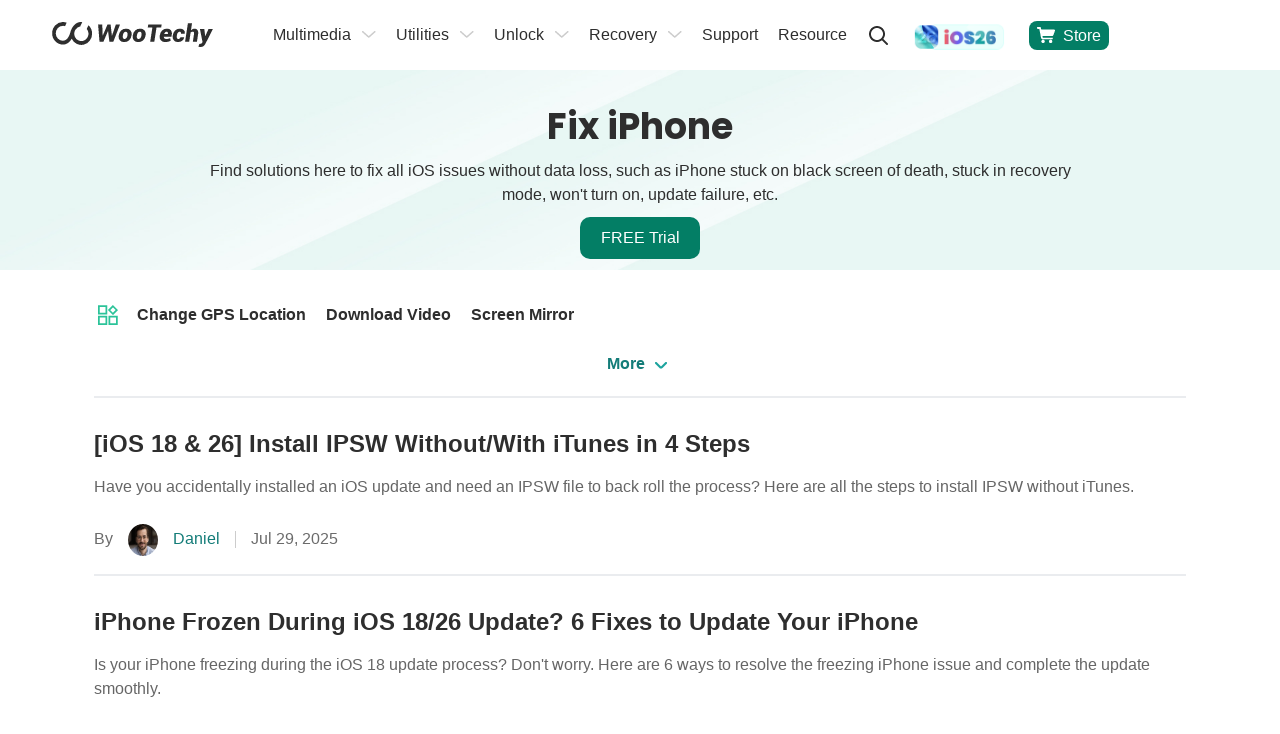

--- FILE ---
content_type: text/html
request_url: https://www.wootechy.com/fix-iphone/index_5.html
body_size: 16824
content:
<!DOCTYPE html>
<html lang="en">
<head>
    <meta charset="UTF-8">
    <meta name="viewport" content="width=device-width, initial-scale=1, maximum-scale=5">
    <title>fix iPhone- Page 5</title>
    <meta name="description" itemprop="description" content="Here are articles about fixing various iPhone issues.- Page 5">
    <link rel="canonical" href="https://www.wootechy.com/fix-iphone/index_5.html"> 
    <link rel="shortcut icon" href="https://images.wootechy.com/en/assets/favicon.ico" type="image/x-icon">
   <script>(function(w,d,s,l,i){w[l]=w[l]||[];w[l].push({'gtm.start':
new Date().getTime(),event:'gtm.js'});var f=d.getElementsByTagName(s)[0],
j=d.createElement(s),dl=l!='dataLayer'?'&l='+l:'';j.async=true;j.src=
'https://www.googletagmanager.com/gtm.js?id='+i+dl;f.parentNode.insertBefore(j,f);
})(window,document,'script','dataLayer','GTM-MBGHXM6W');</script>
<!-- cmp -->
<script>
    window.dataLayer = window.dataLayer || [];
    function gtag(){dataLayer.push(arguments);}
    gtag('consent','default',{
        'ad_storage': 'denied',
        'analytics_storage': 'denied',
        'ad_user_data':'denied',
        'ad_personalization': 'denied',
        'wait_for_update': 500,
        'region': ['AT','BE','BG','CY','CZ','DE','DK','EE','ES','FI','FR','GR','HR','HU','IE','IT','LT','LU','LV','MT','NL','PL','PT','RO','SE','SI','SK','IS','LI','NO','GB','CH']
    });
    dataLayer.push({'event': 'default_consent' });
  </script>
  <!-- cmp -->
<!-- Google Tag Manager -->
  <script>(function(w,d,s,l,i){w[l]=w[l]||[];w[l].push({'gtm.start':
      new Date().getTime(),event:'gtm.js'});var f=d.getElementsByTagName(s)[0],
      j=d.createElement(s),dl=l!='dataLayer'?'&l='+l:'';j.async=true;j.src=
      'https://www.googletagmanager.com/gtm.js?id='+i+dl;f.parentNode.insertBefore(j,f);
  })(window,document,'script','dataLayer','GTM-WQCWZCF');</script>
  <link rel="preload" href="https://images.wootechy.com/assets/fonts/pxiEyp8kv8JHgFVrJJfecg.woff2" as="font" crossorigin>
  <link rel="preload" href="https://images.wootechy.com/assets/fonts/pxiByp8kv8JHgFVrLCz7Z1xlFQ.woff2" as="font" crossorigin>
  <link rel="preload" href="https://images.wootechy.com/assets/fonts/pxiByp8kv8JHgFVrLEj6Z1xlFQ.woff2" as="font" crossorigin>
  <link rel="stylesheet" href="/assets/css/common.css"/>
  <link rel="stylesheet" href="/assets/css/activity/winter2025/winter_2025.css"/>
   <link rel="stylesheet" href="/assets/css/article/article_list.css">
    <link rel="stylesheet" href="/assets/css/article/topic.css" />
   
      
<link rel="prev" href="https://www.wootechy.com/fix-iphone/index_4.html"><link rel="next" href="https://www.wootechy.com/fix-iphone/index_6.html"></head>
<body> 
     <aside>
  <svg style="display: none;">
    <symbol id="logo-path" viewBox="0 0 160.829 24.044" fill="currentColor" version="1.1"
            xmlns="http://www.w3.org/2000/svg">
      <path
                d="M59.833 13.164l.074.018 3.878-10.818h4.174L61.22 19.04h-3.88l-1.348-10.3-.074-.018L51.32 19.04h-3.878L46.02 2.364h4.174l.406 10.822.074.018 4.746-10.84h3.1zm6.889-.437a7.326 7.326 0 0 1 2.382-4.6 7.23 7.23 0 0 1 4.986-1.7A5.316 5.316 0 0 1 78.448 8.2a5.514 5.514 0 0 1 1.034 4.543l-.037.24a7.627 7.627 0 0 1-2.4 4.617 7.15 7.15 0 0 1-4.968 1.7 5.355 5.355 0 0 1-4.377-1.773 5.445 5.445 0 0 1-1.016-4.543zm4.081.24a4.411 4.411 0 0 0 .111 2.475 1.6 1.6 0 0 0 1.625.868 2.185 2.185 0 0 0 1.847-.9 5.441 5.441 0 0 0 .942-2.438l.037-.24a4.634 4.634 0 0 0-.129-2.438 1.58 1.58 0 0 0-1.625-.886 2.235 2.235 0 0 0-1.865.923 5.322 5.322 0 0 0-.923 2.4zm9.954-.24a7.326 7.326 0 0 1 2.382-4.6 7.23 7.23 0 0 1 4.986-1.7A5.316 5.316 0 0 1 92.483 8.2a5.514 5.514 0 0 1 1.034 4.543l-.037.24a7.627 7.627 0 0 1-2.4 4.617 7.15 7.15 0 0 1-4.968 1.7 5.355 5.355 0 0 1-4.377-1.773 5.445 5.445 0 0 1-1.016-4.543zm4.081.24a4.411 4.411 0 0 0 .111 2.475 1.6 1.6 0 0 0 1.625.868 2.185 2.185 0 0 0 1.847-.9 5.441 5.441 0 0 0 .942-2.438l.037-.24a4.633 4.633 0 0 0-.129-2.438 1.58 1.58 0 0 0-1.625-.886 2.235 2.235 0 0 0-1.865.923 5.322 5.322 0 0 0-.923 2.4zm24.247-7.63h-4.691l-2.179 13.7h-4.118l2.179-13.7h-4.6l.48-2.973h13.426zm3.989 13.942a5.425 5.425 0 0 1-4.358-1.717 5.017 5.017 0 0 1-1.071-4.3l.055-.443a7.847 7.847 0 0 1 2.327-4.672 6.869 6.869 0 0 1 4.931-1.717 4.735 4.735 0 0 1 3.841 1.514 4.965 4.965 0 0 1 .886 4.1l-.332 2.031h-7.572l-.018.074a1.985 1.985 0 0 0 .517 1.588 2.517 2.517 0 0 0 1.847.591 9.166 9.166 0 0 0 1.995-.185 15.158 15.158 0 0 0 1.9-.572l.609 2.364a8.917 8.917 0 0 1-2.438.979 13.73 13.73 0 0 1-3.119.365zm1.4-9.9a2.017 2.017 0 0 0-1.514.591 3.706 3.706 0 0 0-.831 1.588l.018.074h3.546l.055-.3a2.26 2.26 0 0 0-.129-1.477 1.231 1.231 0 0 0-1.142-.474zm11.896 6.928a1.911 1.911 0 0 0 1.311-.443 2.043 2.043 0 0 0 .628-1.237h3.749l.018.074a4.774 4.774 0 0 1-2.013 3.343 6.877 6.877 0 0 1-4.155 1.237 5.176 5.176 0 0 1-4.3-1.773 5.538 5.538 0 0 1-.96-4.524l.055-.259a7.452 7.452 0 0 1 2.327-4.6 7.093 7.093 0 0 1 4.912-1.7 5.124 5.124 0 0 1 3.767 1.33 3.8 3.8 0 0 1 .923 3.583l-.018.055h-3.767a2.154 2.154 0 0 0-.185-1.459 1.305 1.305 0 0 0-1.182-.536 2.081 2.081 0 0 0-1.791.923 5.669 5.669 0 0 0-.871 2.406l-.055.259a5.043 5.043 0 0 0 .074 2.475 1.445 1.445 0 0 0 1.533.846zm12.446-8.218a5.344 5.344 0 0 1 1.646-1.256 4.488 4.488 0 0 1 1.976-.443 3.466 3.466 0 0 1 2.973 1.367 5.414 5.414 0 0 1 .536 4.137l-1.127 7.128h-4.118l1.145-7.147a3.609 3.609 0 0 0-.074-1.994 1.2 1.2 0 0 0-1.108-.517 3.509 3.509 0 0 0-1.219.2 2.584 2.584 0 0 0-.942.572l-1.422 8.883h-4.12l2.844-17.874h4.118zm14.257 5.485v.056l.074.018 3.287-7.017h4.4l-7.516 14.257a7.8 7.8 0 0 1-1.939 2.271 5.046 5.046 0 0 1-3.213.886 4 4 0 0 1-.868-.074c-.24-.055-.573-.129-1.034-.222l.942-2.77a2.4 2.4 0 0 1 .24.055.761.761 0 0 0 .222.018 3.069 3.069 0 0 0 1.44-.277 2.023 2.023 0 0 0 .831-.794l.443-.794-2.567-12.539h4.377zM36.362 3.139l-1.68 3.527a7.089 7.089 0 1 1-12.484 4.6 6.927 6.927 0 0 1 .628-2.9 12.96 12.96 0 0 1 .683-1.182A7.065 7.065 0 0 1 28.2 4.266L30.176.074A9 9 0 0 0 28.957 0c-4.358 0-7.11 2.789-8.753 5.485a9.673 9.673 0 0 0-.628 1.126 17.936 17.936 0 0 0-1.459 3.8c-.018.074-1.921 7.608-7.221 7.608a7.165 7.165 0 0 1-.037-14.33 6.929 6.929 0 0 1 2.142.332L14.589.66a11.018 11.018 0 0 0-3.73-.665 10.859 10.859 0 0 0 0 21.717c4.377 0 7.147-2.881 8.772-5.614a10.786 10.786 0 0 0 20.424-4.838 10.654 10.654 0 0 0-3.693-8.121z" />
    </symbol>
    <symbol id="close-menu-path" viewBox="0 0 24 24" fill="currentColor">
      <g fill="none" fill-rule="evenodd">
        <path
                    d="M20.293 2.293l1.414 1.414L13.414 12l8.293 8.293-1.414 1.414L12 13.414l-8.293 8.293-1.414-1.414L10.586 12 2.293 3.707l1.414-1.414L12 10.586l8.293-8.293z"
                    fill="#2E2E2E" fill-rule="nonzero" />
      </g>
    </symbol>
    <symbol id="close-menu-del" viewBox="0 0 10 10" fill="currentColor">
      <g data-name="1" fill="#fff">
        <path
                    d="M8.986 8.986h-.001l-3.889-3.89-.353-.353-.354.354L.5 8.986l3.89-3.89.354-.353-.354-.354L.5.501l3.89 3.888.353.354.354-.354L8.985.5 5.097 4.39l-.354.353.354.353 3.889 3.89z" />
        <path
                    d="M8.986 9.486a.499.499 0 0 1-.354-.147L4.742 5.45.854 9.34a.496.496 0 0 1-.706 0 .5.5 0 0 1 0-.708l3.889-3.889L.146.854A.5.5 0 0 1 .855.147l3.889 3.889L8.632.146a.499.499 0 0 1 .707 0 .5.5 0 0 1 0 .708L5.45 4.743l3.89 3.889a.5.5 0 0 1-.354.854z"
                    fill="#707070" />
      </g>
    </symbol>
    <symbol id="store-icon" viewBox="0 0 20 18" fill="currentColor">
      <path
                d="M6.71 14.26c.26 0 .5.04.73.14.23.1.43.22.6.39.16.17.3.36.4.59.11.22.16.47.16.72s-.05.5-.16.72c-.1.23-.24.42-.4.59-.17.17-.37.3-.6.4-.23.1-.47.15-.73.15-.27 0-.52-.05-.75-.15-.23-.1-.43-.23-.6-.4-.16-.17-.3-.36-.4-.59-.1-.22-.16-.47-.16-.72s.06-.5.16-.72c.1-.23.24-.42.4-.59.17-.17.37-.29.6-.39.23-.1.48-.14.75-.14zm8.43.04c.26 0 .51.05.74.14.24.09.44.22.62.39.16.17.3.37.4.59.1.23.15.47.15.72 0 .26-.05.49-.15.72-.1.23-.24.42-.4.59-.18.17-.38.3-.62.4-.23.1-.48.15-.74.15-.25 0-.5-.05-.73-.15-.23-.1-.43-.23-.59-.4-.17-.17-.31-.36-.41-.59-.11-.23-.15-.46-.15-.72 0-.25.04-.49.15-.72.1-.22.24-.42.41-.59.16-.17.36-.3.59-.39.23-.09.48-.14.73-.14zm3.41-11.36c.38 0 .67.05.88.15.21.1.36.22.45.37.09.14.12.3.12.47 0 .17-.03.31-.07.43l-.27.74-.43 1.23-.47 1.33-.37 1.04c-.18.53-.39.9-.66 1.11-.26.21-.59.31-.98.31H6.1l.29 1.8h10.23c.65 0 .98.28.98.82 0 .26-.07.5-.2.69-.12.19-.38.29-.76.29H6.02c-.27 0-.5-.06-.68-.18-.18-.12-.34-.28-.45-.47-.13-.19-.22-.4-.29-.63-.08-.23-.14-.44-.18-.64l-.12-.58-.22-1.15-.28-1.54c-.12-.57-.23-1.13-.33-1.71l-.87-4.5H1.07c-.2 0-.37-.05-.5-.15-.14-.1-.25-.22-.34-.36-.08-.14-.15-.29-.18-.45C.02 1.2 0 1.05 0 .92 0 .65.1.43.27.26.46.09.7 0 1.01 0h2.05c.27 0 .49.04.65.12.16.08.29.18.39.3.09.12.16.25.2.38l.1.34c.03.11.05.26.08.45l.08.59.12.76h13.87z" />
    </symbol>
  </svg>
</aside>
<header>
  <div class="mask-bg"></div>
  <div class="header container container-md">
    <div class="lt flexible flex-align-center">
      <div class="logo"> <a href="/" aria-label="home page">
        <svg width="166.829" height="24.044" viewBox="0 0 166.829 24.044">
          <use xlink:href="#logo-path"></use>
        </svg>
        </a> </div>
      <a href="javascript:void(0)" id="show-menu" class="mobile-icon" aria-label="mobile icon"> <img src="https://images.wootechy.com/en/assets/common/nav_logo.svg" width="24" height="19" alt="nav_logo"
                    loading="lazy"> </a> <a href="javascript:void(0)" class="mobile-icon close-menu-icon" id="close-menu" aria-label="close menu">
      <svg height="24" viewBox="0 0 24 24" width="24">
        <use xlink:href="#close-menu-path"></use>
      </svg>
      </a> </div>
    <div>
      <ul class="rt flexible menu-info">
        <li class="relative"> <span class="menu-item">Multimedia</span>
          <div class="menu-sub-wrap">
            <ul class="menu-item-sub" style="min-width: 400px;">
              <li><a href="/voice-changer/"><img
                                        src="https://images.wootechy.com/en/assets/images/product_logo/logo_soundbot.svg"
                                        alt="SoundBot" loading="lazy">
                <div class="menu-item-productname"><span>SoundBot - Voice Changer<img
                                                class="hot-img"
                                                src="https://images.wootechy.com/en/assets/overview/iDowner/hot.png"
                                                alt="hot"></img></span> <span>Change Voice in Real Time</span> </div>
                </a> </li>
              <li> <a href="/voice-generator/"> <img src="https://images.wootechy.com/en/assets/common/product_icon/voxdo-icon-green.svg"
                                        alt="iMoveGo" loading="lazy">
                <div class="menu-item-productname"><span>VoxDo - AI Voice Generator</span> <span>AI Text to Speech & AI Voice Cloning</span> </div>
                </a> </li>
            
              <li><a href="/video-downloader/"><img
                                        src="https://images.wootechy.com/en/assets/overview/iDowner/iDowner_logo.png"
                                        alt="iDowner" loading="lazy">
                <div class="menu-item-productname"><span>iDowner - Video Downloader</span> <span>Download Video from Any Website</span> </div>
                </a> </li>
            </ul>
          </div>
        </li>
        <li class="relative"> <span class="menu-item">Utilities</span>
          <div class="menu-sub-wrap">
            <ul class="menu-item-sub">
              <li><a href="/virtual-location/"><img
                                        src="https://images.wootechy.com/en/assets/images/product_logo/imovego_44_1.png"
                                        alt="iMoveGo" loading="lazy">
                <div class="menu-item-productname"><span>iMoveGo - Location Changer<i
                                                class="header-new-icon">HOT</i></span> <span>Change iOS & Android GPS Location</span> </div>
                </a> </li>
              <li><a href="/screen-mirror/"><img
                                        src="https://images.wootechy.com/en/assets/images/product_logo/logo_mirrordisp.svg"
                                        alt="MirrorDisp" loading="lazy">
                <div class="menu-item-productname"><span>MirrorDisp - Screen Mirror</span> <span>Mirror Android & iPhone Screen to PC</span> </div>
                </a> </li>
              <li><a href="/whatsapp-transfer-backup-restore/"><img
                                        src="https://images.wootechy.com/en/assets/logo_WhatsMover.png" alt="WhatsMover"
                                        loading="lazy">
                <div class="menu-item-productname"><span>WhatsMover - WhatsApp Transfer</span> <span>Transfer/Export/Backup/Restore WhatsApp</span> </div>
                </a> </li>
              <li><a href="/password-recovery/"><img
                                        src="https://images.wootechy.com/en/assets/images/product_logo/logo_icrowbar.svg"
                                        alt="iCrowbar" loading="lazy">
                <div class="menu-item-productname"><span>iCrowbar - File Unlocker</span> <span>Excel/Word/PowerPiont/PDF/RAR/ZIP</span> </div>
                </a> </li>
            </ul>
          </div>
        </li>
        <li class="relative"> <span class="menu-item">Unlock</span>
          <div class="menu-sub-wrap">
            <ul class="menu-item-sub">
              <li><a href="/iphone-passcode-unlocker/"><img
                                        src="https://images.wootechy.com/en/assets/common/product_icon/iDelock.svg"
                                        alt="iDelock" loading="lazy">
                <div class="menu-item-productname"> <span>iDelock - iOS Lock Remover <img
                                                class="hot-img"
                                                src="https://images.wootechy.com/en/assets/overview/iDowner/hot.png"
                                                alt="hot"></img></span> <span>Remove iPhone/iPad/iPod Passcode</span> </div>
                </a> </li>
              <li><a href="/android-passcode-unlocker/"><img
                                        src="https://images.wootechy.com/en/assets/common/product_icon/lockwiper_android.svg"
                                        alt="iDelock (Android)" loading="lazy">
                <div class="menu-item-productname"> <span>iDelock (Android) - Android Unlocker</span> <span>Unlock Android FRP & Screen Lock</span> </div>
                </a> </li>
              <li><a href="/bypass-activation-lock/"><img
                                        src="https://images.wootechy.com/en/assets/common/product_icon/iSalvor.svg"
                                        alt="iSalvor" loading="lazy">
                <div class="menu-item-productname"> <span>iSalvor - Activation Lock Bypasser</span> <span>Bypass Activation Lock & SIM Lock</span> </div>
                </a> </li>
            </ul>
          </div>
        </li>
        <li class="relative"> <span class="menu-item">Recovery</span>
          <div class="menu-sub-wrap">
            <ul class="menu-item-sub">
              <li><a href="/iphone-data-recovery/"><img
                                        src="https://images.wootechy.com/en/assets/images/product_logo/iseeker_64.png"
                                        alt="iSeeker" loading="lazy">
                <div class="menu-item-productname"><span>iSeeker - iOS Data Recovery</span> <span>Recover iPhone/iPad Data</span> </div>
                </a> </li>
              <li><a href="/android-data-recovery/"><img
                                        src="https://images.wootechy.com/en/assets/common/product_icon/iseeker_small_icon.png"
                                        alt="iSeeker(Android)" loading="lazy">
                <div class="menu-item-productname"><span>iSeeker (Android) - Android Data
                  Recovery</span> <span>Recover Android & WhatsApp Data</span> </div>
                </a> </li>
              <li><a href="/ios-system-recovery/"><img
                                        src="https://images.wootechy.com/en/assets/logo_iPhixer.svg" alt="iPhixer"
                                        loading="lazy">
                <div class="menu-item-productname"><span>iPhixer - iOS System Recovery<i
                                                class="header-new-icon">HOT</i></span> <span>Fix iPhone/iPad/iPod Touch/Apple TV</span> </div>
                </a> </li>
              <li><a href="/downgrade-ios/"><img
                                        src="https://images.wootechy.com/en/assets/common/product_icon/iMaster.svg"
                                        alt="iMaster" loading="lazy">
                <div class="menu-item-productname"><span>iMaster - iPhone/iPad Downgrade</span> <span>Downgrade/Upgrade/Backup iOS</span> </div>
                </a> </li>
            </ul>
          </div>
        </li>
        <li class=""><a href="/support/">Support</a></li>
        <li class=""><a href="/blog/">Resource</a></li>
        <li class="" style="height:29px;"><a href="javascript:void(0)" class="search" id="search-btn-click-id"
                        aria-label="search"></a></li>
        <li class="ios26-update ios26m-hidden search-hidden">
          <div class="ios26-update-box"> <a href="/ios-26-tips/" class="ios26-update-link"> <img src="https://images.wootechy.com/en/assets/activity/ios-26/ios26-header.png" alt="ios26-header"> </a> </div>
        </li>
        <li class="store-icon"> <a href="/store/" class="" id="close-menu">
          <svg height="20" width="18">
            <use xlink:href="#store-icon"></use>
          </svg>
          Store </a> </li>
      </ul>
      <div class="search-form-box">
        <form action="/search/" id="top_search_from" target="_parent">
          <div class="search_t">
            <input type="submit" name="sa" value="" class="search-form_btn" aria-label="search-form_btn">
            <input type="hidden" name="cx" value="77688187ba8174097">
            <input type="hidden" name="cof" value="FORID:10">
            <input type="hidden" name="ie" value="UTF-8">
            <input type="hidden" name="sa" value="search">
            <input value="" name="q" id="top_search_keyword" class="text ac_input" placeholder="Search"
                            size="10" autocomplete="off" type="text" aria-label="search value">
          </div>
        </form>
        <a href="javascript:void(0)" class="close-search" id="close-search" aria-label="close search">
        <svg height="24" viewBox="0 0 24 24" width="24">
          <use xlink:href="#close-menu-path"></use>
        </svg>
        </a> </div>
    </div>
    <div class="ios26-update ios26pc-hidden">
      <div class="ios26-update-box"> <a href="/ios-26-tips/" class="ios26-update-link"> <img src="https://images.wootechy.com/en/assets/activity/ios-26/ios26-header.png" alt="ios26-header"> </a> </div>
    </div>
    <div id="Login"></div>
  </div>
  <!-- ios26 -->
  <!-- <div class="ios26-nav" style="display: none;">
    <div class="ios26-nav-maxwidth">
      <div class="ios26-nav-box"> <img src="https://images.wootechy.com/en/assets/activity/ios-26/nav-icon.png" alt="ios26 icon"> <a href="/ios-26-tips/">iOS 26 is here! See complete guide and how AI in iOS 26 makes your iPhone smarter. <span>Learn More>></span></a> </div>
      <div class="ios26-nav-box second"> <img src="https://images.wootechy.com/en/assets/activity/ios-26/nav-icon.png" alt="ios26 icon"> <a href="/ios-26-tips/">iOS 26 is here! See complete guide and how AI in iOS 26 makes your iPhone smarter.<span>Learn More>></span></a> </div>
    </div>
    <div class="ios26-nav-close"> <img src="https://images.imyfone.com/imyfonepublic/assets/activity/ios26_activity/nav_close.svg" alt="close icon"> </div>
  </div> -->
  <!-- ios26 --> 
</header>

     <!-- banner start -->
<div class="banner">
    <div class="banner-container">
        <h1>Fix iPhone</h1>
        <p>
Find solutions here to fix all iOS issues without data loss, such as iPhone stuck on black screen of death, stuck in recovery mode, won't turn on, update failure, etc.
        </p>
       <div class="base-switching-button amt-utils" data-pid="322">
                <div class="base-flex">
                    <div class="product-button product-button-green">
                        <a href="javascript:;" class="button version-switching-button download">FREE Trial</a>
                    </div>
                </div>
            </div>
    </div>
</div>
<!-- banner end -->
<!--categories start-->
<div class="pdf-box">
    <div class="container">

    <!-- article_nav start -->
    <div class="topic-box">
        <div class="topic-list">  
        <ul class="menu-list">
          <li class="menu-item base-flex">
              <div class="menu-item-icon">
                  <img src="https://images.wootechy.com/en/assets/common/index/tool-summary.svg" alt="Utilities">
              </div>
              <div class="base-flex href-list">
                  <p class="menu-item-href"><a href="/change-location/">Change GPS Location</a></p><p class="menu-item-href"><a href="/download-video/">Download Video</a></p><p class="menu-item-href"><a href="/screen-mirroring/">Screen Mirror</a></p>
              </div>
          </li>
          <li class="menu-item base-flex">
              <div class="menu-item-icon">
                  <img src="https://images.wootechy.com/en/assets/common/index/people_icon4.svg" alt="AI Voice">
              </div>
              <div class="base-flex href-list">
                  <p class="menu-item-href"><a href="/ai-video/">Make AI Video</a></p><p class="menu-item-href"><a href="/voice-change/">Change Voice</a></p><p class="menu-item-href"><a href="/text-to-speech/">Text to Speech</a></p><p class="menu-item-href"><a href="/ai-music/">Create AI Music</a></p>
              </div>
          </li>
          <li class="menu-item base-flex">
              <div class="menu-item-icon">
                  <img src="https://images.wootechy.com/en/assets/common/index/people_icon2.svg" alt="Unlock">
              </div>
              <div class="base-flex href-list">
                  <p class="menu-item-href"><a href="/unlock-iphone/">Unlock iPhone</a></p><p class="menu-item-href"><a href="/unlock-android-phone/">Unlock Android Phone</a></p><p class="menu-item-href"><a href="/unlock-document/">Unlock File</a></p><p class="menu-item-href"><a href="/activation-bypass/">Bypass Activation Lock</a></p>
              </div>
          </li>
          <li class="menu-item base-flex">
              <div class="menu-item-icon">
                  <img src="https://images.wootechy.com/en/assets/common/index/people_icon3.svg" alt="Repair">
              </div>
              <div class="base-flex href-list">
                  <p class="menu-item-href"><a href="/fix-iphone/">Fix iPhone</a></p><p class="menu-item-href"><a href="/fix-ipad/">Fix iPad</a></p><p class="menu-item-href"><a href="/iphone-issue/">Downgrade iOS</a></p>
              </div>
          </li>
          <li class="menu-item base-flex">
              <div class="menu-item-icon">
                  <img src="https://images.wootechy.com/en/assets/common/index/people_icon5.svg" alt="Recover">
              </div>
              <div class="base-flex href-list">
                  <p class="menu-item-href"><a href="/whatsapp/">Transfer WhatsApp</a></p><p class="menu-item-href"><a href="/ios-data-recovery/">Recover iOS Data</a></p><p class="menu-item-href"><a href="/android-recovery/">Recover Android Data</a></p><p class="menu-item-href"><a href="/whatsapp-recovery/">Recover WhatsApp Data</a></p>
              </div>
          </li>
        </ul>
        </div>
        <div class="topic-control">
                <span>More<i></i></span>
        </div>
    </div>
    <div class="topic-box-mobile">
        <div class="topic-list">  
        </div>
    </div>
    <!-- article_nav end -->

    </div>
</div>
<!--categories end-->
<!-- hot article left -->
		<div class="article-left-list">
			<div class="tabBox_side">
				Hot Articles
			</div>
			<ul class="curr one">
				<li><a href="https://www.wootechy.com/fix-iphone/dead-iphone/">My iPhone 11/12/13/14/15 Died and Won't Turn Back on? - 6 Fixes</a></li>
				<li><a href="https://www.wootechy.com/fix-iphone/iphone-flashing-software/">[iOS 17/18] The Best iPhone Flashing Tools of 2025</a></li>
				<li><a href="https://www.wootechy.com/fix-iphone/iphone-developer-mode-not-showing/">Why Is iPhone Developer Mode Not Showing on iOS 17/18? How to Enable?</a></li>
				<li><a href="https://www.wootechy.com/fix-iphone/iphone-screen-flickering-glitching/">[iOS 18] 8 Ways to Fix iPhone Screen Glitching/Flickering</a></li>
				<li><a href="https://www.wootechy.com/fix-iphone/dropped-iphone-wont-turn-on/">[Fixed] What Do I Do If My iPhone Won't Turn on After I Dropped It</a></li>
			</ul>
		</div>
		<!-- hot article left -->
<!--top article start-->
<div class="top-article">
    <div class="container">
        <div class="text-article article-top0">
           
            <ul id="page5"><li class="article-item">
                            <a href="https://www.wootechy.com/fix-iphone/install-ipsw-without-itunes/" class="article-item-title">[iOS 18 & 26] Install IPSW Without/With iTunes in 4 Steps</a>
                            <p> Have you accidentally installed an iOS update and need an IPSW file to back roll the process? Here are all the steps to install IPSW without iTunes.</p>
                            <div class="article-item-info inline-flexible flex-justify-center flex-align-center">
                                By 
                                <div class="author-img">
                                    <picture class="author-avar text-center">
                                    <a href="/author/daniel/">
                                        <img alt="Daniel" src="https://images.wootechy.com/en/assets/common/author-daniel.jpg" class="avatar avatar-32 photo" height="32" width="32"></a>
                                    </picture>
                                </div>
                                <a class="author-name" href="/author/daniel/">Daniel</a>
                                <i></i>
                                <span class="author-time">Jul 29, 2025</span>
                            </div>
                        </li> <li class="article-item">
                            <a href="https://www.wootechy.com/fix-iphone/iphone-frozen-during-update/" class="article-item-title">iPhone Frozen During iOS 18/26 Update? 6 Fixes to Update Your iPhone</a>
                            <p> Is your iPhone freezing during the iOS 18 update process? Don't worry. Here are 6 ways to resolve the freezing iPhone issue and complete the update smoothly.</p>
                            <div class="article-item-info inline-flexible flex-justify-center flex-align-center">
                                By 
                                <div class="author-img">
                                    <picture class="author-avar text-center">
                                    <a href="/author/daniel/">
                                        <img alt="Daniel" src="https://images.wootechy.com/en/assets/common/author-daniel.jpg" class="avatar avatar-32 photo" height="32" width="32"></a>
                                    </picture>
                                </div>
                                <a class="author-name" href="/author/daniel/">Daniel</a>
                                <i></i>
                                <span class="author-time">Jul 16, 2025</span>
                            </div>
                        </li> <li class="article-item">
                            <a href="https://www.wootechy.com/fix-iphone/telegram-not-working/" class="article-item-title">Why Is Telegram Not Working? Common 10 Fixes - 2025 Latest</a>
                            <p> If your Telegram isn't working, whether it's not connecting, not sending messages, or not being able to log in, here are 10 common ways to fix Telegram errors.</p>
                            <div class="article-item-info inline-flexible flex-justify-center flex-align-center">
                                By 
                                <div class="author-img">
                                    <picture class="author-avar text-center">
                                    <a href="/author/daniel/">
                                        <img alt="Daniel" src="https://images.wootechy.com/en/assets/common/author-daniel.jpg" class="avatar avatar-32 photo" height="32" width="32"></a>
                                    </picture>
                                </div>
                                <a class="author-name" href="/author/daniel/">Daniel</a>
                                <i></i>
                                <span class="author-time">Jul 16, 2025</span>
                            </div>
                        </li> <li class="article-item">
                            <a href="https://www.wootechy.com/fix-iphone/restore-from-icloud-time-remaining-estimating/" class="article-item-title">Fix iPhone Restore from iCloud Time Remaining Estimating Stuck</a>
                            <p> If you recently bought a new iPhone 15, but it stuck on "Restore from iCloud Time Remaining Estimating" screen, then go through this article to find the solutions.</p>
                            <div class="article-item-info inline-flexible flex-justify-center flex-align-center">
                                By 
                                <div class="author-img">
                                    <picture class="author-avar text-center">
                                    <a href="/author/daniel/">
                                        <img alt="Daniel" src="https://images.wootechy.com/en/assets/common/author-daniel.jpg" class="avatar avatar-32 photo" height="32" width="32"></a>
                                    </picture>
                                </div>
                                <a class="author-name" href="/author/daniel/">Daniel</a>
                                <i></i>
                                <span class="author-time">Jul 16, 2025</span>
                            </div>
                        </li> <li class="article-item">
                            <a href="https://www.wootechy.com/fix-iphone/ios-18-photos-app-bugs/" class="article-item-title">[Fixed] All the Reported iOS 18 Photos App Bugs - From Real Users</a>
                            <p> Photos app is experiencing some problems after the iOS 18 update? Read this article for solutions and you can see all reported iOS 18 Photos app bugs and fixes.</p>
                            <div class="article-item-info inline-flexible flex-justify-center flex-align-center">
                                By 
                                <div class="author-img">
                                    <picture class="author-avar text-center">
                                    <a href="/author/daniel/">
                                        <img alt="Daniel" src="https://images.wootechy.com/en/assets/common/author-daniel.jpg" class="avatar avatar-32 photo" height="32" width="32"></a>
                                    </picture>
                                </div>
                                <a class="author-name" href="/author/daniel/">Daniel</a>
                                <i></i>
                                <span class="author-time">Jul 16, 2025</span>
                            </div>
                        </li> <li class="article-item">
                            <a href="https://www.wootechy.com/fix-iphone/iphone-stuck-in-recovery-mode-wont-restore/" class="article-item-title">7 Useful Tips to Fix iPhone Won't Restore in Recovery Mode 2025</a>
                            <p> No matter why your iPhone is stuck in recovery mode and won't restore, we've got you covered. Here are 7 fixes when your iPhone won't restore in recovery mode.</p>
                            <div class="article-item-info inline-flexible flex-justify-center flex-align-center">
                                By 
                                <div class="author-img">
                                    <picture class="author-avar text-center">
                                    <a href="/author/daniel/">
                                        <img alt="Daniel" src="https://images.wootechy.com/en/assets/common/author-daniel.jpg" class="avatar avatar-32 photo" height="32" width="32"></a>
                                    </picture>
                                </div>
                                <a class="author-name" href="/author/daniel/">Daniel</a>
                                <i></i>
                                <span class="author-time">Jul 16, 2025</span>
                            </div>
                        </li> <li class="article-item">
                            <a href="https://www.wootechy.com/fix-iphone/iphone-not-turning-on-after-update/" class="article-item-title">[2025] 5 Fixes for iPhone Won't Turn on After iOS 18/26 Update</a>
                            <p> If you are experiencing iPhone not turning on after update problem, here are 5 practical solutions for you to fix your unresponsive iPhone.</p>
                            <div class="article-item-info inline-flexible flex-justify-center flex-align-center">
                                By 
                                <div class="author-img">
                                    <picture class="author-avar text-center">
                                    <a href="/author/daniel/">
                                        <img alt="Daniel" src="https://images.wootechy.com/en/assets/common/author-daniel.jpg" class="avatar avatar-32 photo" height="32" width="32"></a>
                                    </picture>
                                </div>
                                <a class="author-name" href="/author/daniel/">Daniel</a>
                                <i></i>
                                <span class="author-time">Jul 16, 2025</span>
                            </div>
                        </li> <li class="article-item">
                            <a href="https://www.wootechy.com/fix-iphone/fix-itunes-errors/" class="article-item-title">Fix All Kinds of iTunes Errors Codes [Full List  2025  Updated]</a>
                            <p> Getting the dreadful message "iPhone” could not be restored. an unknown error occurred" when restoring or updating iPhone via iTunes? Here are a full list of iTunes errors codes, along with their fixes.</p>
                            <div class="article-item-info inline-flexible flex-justify-center flex-align-center">
                                By 
                                <div class="author-img">
                                    <picture class="author-avar text-center">
                                    <a href="/author/daniel/">
                                        <img alt="Daniel" src="https://images.wootechy.com/en/assets/common/author-daniel.jpg" class="avatar avatar-32 photo" height="32" width="32"></a>
                                    </picture>
                                </div>
                                <a class="author-name" href="/author/daniel/">Daniel</a>
                                <i></i>
                                <span class="author-time">Jul 16, 2025</span>
                            </div>
                        </li> <li class="article-item">
                            <a href="https://www.wootechy.com/fix-iphone/iphone-screen-zoomed-in-stuck/" class="article-item-title">iPhone Screen Stuck on Zoom Mode? Check 6 Quick Fixes in  2025 !</a>
                            <p> Don't panic when your iPhone is stuck on Zoom. Here we explore the potential causes behind this issue and offer 6 quick ways to fix a zoomed-in stuck iPhone.</p>
                            <div class="article-item-info inline-flexible flex-justify-center flex-align-center">
                                By 
                                <div class="author-img">
                                    <picture class="author-avar text-center">
                                    <a href="/author/daniel/">
                                        <img alt="Daniel" src="https://images.wootechy.com/en/assets/common/author-daniel.jpg" class="avatar avatar-32 photo" height="32" width="32"></a>
                                    </picture>
                                </div>
                                <a class="author-name" href="/author/daniel/">Daniel</a>
                                <i></i>
                                <span class="author-time">Jul 16, 2025</span>
                            </div>
                        </li> <li class="article-item">
                            <a href="https://www.wootechy.com/fix-iphone/how-long-does-it-take-to-update-to-ios-18/" class="article-item-title">How Long Does It Take to Update iPhone to iOS 17/ iOS 18?</a>
                            <p> Wondering how long does it take to update the iPhone? Here we've got the answer. If your iPhone update is taking forever, we have solutions too.</p>
                            <div class="article-item-info inline-flexible flex-justify-center flex-align-center">
                                By 
                                <div class="author-img">
                                    <picture class="author-avar text-center">
                                    <a href="/author/daniel/">
                                        <img alt="Daniel" src="https://images.wootechy.com/en/assets/common/author-daniel.jpg" class="avatar avatar-32 photo" height="32" width="32"></a>
                                    </picture>
                                </div>
                                <a class="author-name" href="/author/daniel/">Daniel</a>
                                <i></i>
                                <span class="author-time">Jul 16, 2025</span>
                            </div>
                        </li> <li class="review-pagination"><a class="prev page-numbers" href="./index_4.html" data-page="4">Prev</a><a class="page-numbers" href="./" data-page="1">1</a><span class="page-numbers dots">…</span><a class="page-numbers" href="./index_3.html" data-page="3">3</a><a class="page-numbers" href="./index_4.html" data-page="4">4</a><span class="page-numbers current" data-page="5">5</span><a class="page-numbers" href="./index_6.html" data-page="6">6</a><a class="page-numbers" href="./index_7.html" data-page="7">7</a><span class="page-numbers dots">…</span><a class="page-numbers" href="./index_26.html" data-page="26">26</a><a class="next page-numbers" href="index_6.html" data-page="6">Next</a></li>
</ul>

          
        </div>
    </div>
</div>
 
       <svg display="none" xmlns="http://www.w3.org/2000/svg" xmlns:xlink="http://www.w3.org/1999/xlink">
  <symbol id="sidebar_facebook" viewBox="0 0 30 30" fill="currentColor">
    <mask id="mask0_1_1542" style="mask-type:alpha" maskUnits="userSpaceOnUse" x="0" y="0" width="30" height="30">
      <rect width="30" height="30" fill="#D9D9D9" />
    </mask>
    <g mask="url(#mask0_1_1542)">
      <path
                d="M21.598 16.2814L22.3515 11.3648H17.6365V8.17448C17.6365 6.82879 18.2943 5.51839 20.4086 5.51839H22.5531V1.33264C22.5531 1.33264 20.6076 1 18.7453 1C14.8595 1 12.3193 3.35369 12.3193 7.61756V11.3648H8V16.2814H12.3193V28.1683C13.1862 28.3044 14.0732 28.3749 14.9779 28.3749C15.8826 28.3749 16.7697 28.3044 17.6365 28.1683V16.2814H21.598Z" />
    </g>
  </symbol>
  <symbol id="sidebar_twitter" viewBox="0 0 30 30" fill="currentColor">
    <mask id="mask0_1_1545" style="mask-type:alpha" maskUnits="userSpaceOnUse" x="0" y="0" width="30" height="30">
      <rect width="30" height="30" fill="#D9D9D9" />
    </mask>
    <g mask="url(#mask0_1_1545)">
      <path
                d="M21.5148 4.75H25.1196L17.2441 13.7513L26.5091 26H19.2546L13.5727 18.5712L7.0713 26H3.46425L11.888 16.3721L3.00002 4.75H10.4386L15.5746 11.5402L21.5148 4.75ZM20.2496 23.8423H22.2471L9.35322 6.79436H7.2097L20.2496 23.8423Z" />
    </g>
  </symbol>
  <symbol id="sidebar_instagram" viewBox="0 0 30 30" fill="currentColor" xmlns="http://www.w3.org/2000/svg">
    <mask id="mask0_1_1549" style="mask-type:alpha" maskUnits="userSpaceOnUse" x="0" y="0" width="30" height="30">
      <rect width="30" height="30" fill="#D9D9D9" />
    </mask>
    <g mask="url(#mask0_1_1549)">
      <rect x="26.0001" y="26.0481" width="21.9371" height="21.9833" rx="3.71273"
                transform="rotate(180 26.0001 26.0481)" />
      <path fill-rule="evenodd" clip-rule="evenodd"
                d="M10.9185 23.3006H19.1449C21.4165 23.3006 23.2581 21.4552 23.2581 19.1788V10.935C23.2581 8.6586 21.4165 6.81318 19.1449 6.81318H10.9185C8.6468 6.81318 6.80526 8.6586 6.80526 10.935V19.1788C6.80526 21.4552 8.6468 23.3006 10.9185 23.3006ZM8.45034 10.9355C8.45223 9.57041 9.55605 8.46426 10.9183 8.46237H19.1447C20.5069 8.46426 21.6107 9.57041 21.6126 10.9355V19.1792C21.6107 20.5443 20.5069 21.6504 19.1447 21.6523H10.9183C9.55605 21.6504 8.45223 20.5443 8.45034 19.1792V10.9355Z"
                fill="#28CEAD" />
      <path fill-rule="evenodd" clip-rule="evenodd"
                d="M10.3699 15.0567C10.3699 17.6367 12.457 19.7282 15.0315 19.7282C17.6053 19.7263 19.6913 17.6359 19.6932 15.0567C19.6932 12.4768 17.6061 10.3853 15.0315 10.3853C12.457 10.3853 10.3699 12.4768 10.3699 15.0567ZM12.2446 13.9006C12.7115 12.7711 13.8114 12.0346 15.0314 12.0346C16.6965 12.0365 18.0458 13.3887 18.0477 15.0573C18.0477 16.2799 17.3128 17.3821 16.1857 17.8499C15.0585 18.3178 13.7612 18.0592 12.8985 17.1947C12.0358 16.3302 11.7777 15.0301 12.2446 13.9006Z"
                fill="#28CEAD" />
      <ellipse cx="19.693" cy="10.6599" rx="0.82264" ry="0.824372" fill="#28CEAD" />
    </g>
  </symbol>
  <symbol id="sidebar_youtube" viewBox="0 0 30 30" fill="currentColor" xmlns="http://www.w3.org/2000/svg">
    <mask id="mask0_1_1562" style="mask-type:alpha" maskUnits="userSpaceOnUse" x="0" y="0" width="30" height="30">
      <rect width="30" height="30" fill="#D9D9D9" />
    </mask>
    <g mask="url(#mask0_1_1562)">
      <path
                d="M27.4568 8.90643C27.3131 8.34745 27.0251 7.83603 26.6216 7.42339C26.2181 7.01075 25.7133 6.71139 25.1576 6.55529C23.1306 6 15 6 15 6C15 6 6.86943 6 4.84143 6.55529C4.28614 6.71167 3.78167 7.01116 3.37851 7.42378C2.97534 7.8364 2.68762 8.34767 2.54414 8.90643C2 10.979 2 15.3043 2 15.3043C2 15.3043 2 19.6296 2.54321 21.7031C2.68819 22.2571 2.97729 22.7629 3.38112 23.1691C3.78495 23.5752 4.28912 23.8671 4.84236 24.0152C6.86943 24.5714 15 24.5714 15 24.5714C15 24.5714 23.1306 24.5714 25.1586 24.0161C25.7116 23.8679 26.2156 23.5759 26.6193 23.1698C27.0229 22.7637 27.3119 22.258 27.4568 21.704C28 19.6286 28 15.3043 28 15.3043C28 15.3043 28 10.979 27.4568 8.90643ZM12.3406 19.2321V11.3764L19.1359 15.3043L12.3406 19.2321Z"
                fill="white" />
    </g>
  </symbol>
  <symbol id="top" viewBox="0 0 22 22" fill="currentColor">
    <path
            d="M21.53 10.35L11.72.48a1 1 0 0 0-.7-.29 1 1 0 0 0-.7.29L.48 10.35a1.004 1.004 0 1 0 1.42 1.42L10 3.6v16.9a1 1 0 0 0 2 0V3.61l8.1 8.15a1 1 0 0 0 .71.29 1 1 0 0 0 .72-1.7z"
            fill="#FFF" fill-rule="nonzero" />
  </symbol>
  <symbol id="top" viewBox="0 0 22 22" fill="currentColor">
    <path
            d="M21.53 10.35L11.72.48a1 1 0 0 0-.7-.29 1 1 0 0 0-.7.29L.48 10.35a1.004 1.004 0 1 0 1.42 1.42L10 3.6v16.9a1 1 0 0 0 2 0V3.61l8.1 8.15a1 1 0 0 0 .71.29 1 1 0 0 0 .72-1.7z"
            fill="#FFF" fill-rule="nonzero" />
  </symbol>
  <symbol id="close-path" viewBox="0 0 24 24" fill="currentColor">
    <path d="M11 11V6a1 1 0 0 1 2 0v5h5a1 1 0 0 1 0 2h-5v5a1 1 0 0 1-2 0v-5H6a1 1 0 0 1 0-2h5z"></path>
  </symbol>
  <symbol id="mac-path" viewBox="0 0 24 24" fill="currentColor">
    <path
            d="M22.4992562,-1.24344979e-14 L13.4281275,-1.24344979e-14 C12.3031647,2.93192236 11.4571791,6.16193582 11.2071873,8.98181018 C11.1357611,9.8221701 11.778597,9.80349542 11.778597,9.80349542 L13.4749695,9.80349542 C13.6713916,9.80349542 13.9570964,9.84084475 14.1178054,10.0089167 C14.4392234,10.326386 14.3677972,10.66253 14.3856537,10.8492766 C14.4213668,12.5299965 14.5285061,13.781199 14.6356454,15.6673401 C14.6356454,15.7233641 14.653502,15.9287854 14.653502,16.0034841 C16.7248621,15.4058948 17.9748207,13.9679457 18.3498084,13.613127 C18.5462304,13.3890311 18.9033615,13.2956577 19.242636,13.5944524 C19.5819105,13.9119217 19.4569146,14.4348123 19.2962056,14.6215589 C18.921218,15.0137269 17.5105504,17.0492653 14.7963544,17.7589026 C14.9570634,19.5329957 15.2681458,20.6367494 15.4645679,22 L22.5714758,22 C23.3571641,22 24,21.3277121 24,20.5060268 L23.9277804,1.49397318 C23.9277804,0.67228794 23.2849445,-1.24344979e-14 22.4992562,-1.24344979e-14 Z M17.4212676,8.19747426 C16.9212841,8.19747426 16.52844,7.78663163 16.52844,7.26374102 L16.52844,5.39627455 C16.52844,4.87338394 16.9212842,4.46254133 17.4212676,4.46254133 C17.9212511,4.46254133 18.3140952,4.87338397 18.3140952,5.39627455 L18.3140952,7.26374102 C18.3140952,7.78663163 17.9212511,8.19747426 17.4212676,8.19747426 Z M13.0285557,17.8896252 C12.5999984,17.9456492 12.4035764,17.9829986 11.939306,17.9643239 C7.92158168,17.9269746 5.36809469,15.3685455 4.85025466,14.8269802 C4.65383258,14.5842096 4.38598429,14.1360176 4.68954569,13.6878257 C5.04667673,13.1649351 5.56451676,13.4077057 5.72522573,13.557103 C6.2609223,14.0799936 8.42156515,16.2275801 11.8678798,16.2836041 C12.3321502,16.2836041 12.5107157,16.2836041 12.9214164,16.2462547 C12.8321336,14.9950522 12.7607074,13.9679456 12.7428509,12.1565032 C12.7428509,11.6522872 12.2964371,11.6522872 12.296437,11.6522872 L9.99294179,11.6522872 C9.99294179,11.6522872 9.17154038,11.7830099 9.24296658,10.66253 C9.68938039,3.95832537 11.6424722,0 11.6424722,0 L1.42852421,0 C0.642835901,0 5.68434189e-14,0.67228794 5.68434189e-14,1.49397318 L0.0722196339,20.4873521 C0.0722196339,21.3090374 0.715055535,21.9813253 1.50074384,21.9813253 L13.6789127,21.9813253 C13.6789127,21.9813253 13.296404,20.8402223 13.0285557,17.8896252 Z M6.77876233,4.46254133 C7.2787458,4.46254133 7.67158994,4.87338397 7.67158994,5.39627455 L7.67158994,7.26374102 C7.67158994,7.78663163 7.27874578,8.19747426 6.77876233,8.19747426 C6.27877889,8.19747426 5.8859347,7.78663163 5.8859347,7.26374102 L5.8859347,5.39627455 C5.8859347,4.87338394 6.27877886,4.46254133 6.77876233,4.46254133 Z"> </path>
  </symbol>
  <symbol id="win-path" viewBox="0 0 24 24" fill="currentColor">
    <path
            d="M23.9775346,11.13856 L23.9775346,0.00945378509 L11.3139401,1.89791827 L11.3139401,11.13856 L23.9775346,11.13856 Z M9.54435484,11.13856 L9.54435484,2.0445951 L0.0144009325,3.43802522 L0.0144009325,11.13856 L9.54435484,11.13856 Z M11.3139401,12.8986822 L11.3139401,22.1393239 L23.9775346,23.95445 L23.9775346,12.8986822 L11.3139401,12.8986822 Z M0.0144009325,12.8986822 L0.0144009325,20.6725554 L9.54435484,22.0476509 L9.54435484,12.8986822 L0.0144009325,12.8986822 Z"> </path>
  </symbol>
</svg>
<footer>
  <div class="container container-md">
    <div class="footer flexible flex-justify-between">
      <div class="imf"> <a href="/" aria-label="home page">
        <svg width="214.201" height="32.023" viewBox="0 0 214.201 32.023">
          <use xlink:href="#logo-path"></use>
        </svg>
        </a>
        <p class="copyright pc-show-copyright">Copyright © 2025 WooTechy.com.<br>
          All Rights Reserved. </p>
        <div class="bot-relate"> <a href="javascript:;" class="change-languge"> <span class="change-languge-icon">
          <svg xmlns="http://www.w3.org/2000/svg" width="20" height="20" viewBox="0 0 20 20">
            <path
                                    d="M10 0C4.5 0 0 4.5 0 10s4.5 10 10 10 10-4.5 10-10c-.1-5.6-4.5-10-10-10zm0 17.9c-.4-.2-1.3-1.7-1.8-4.1h3.6c-.5 2.5-1.4 3.9-1.8 4.1zm-2.1-6.1c-.1-.6-.1-1.2-.1-1.9V8.7H12v1.2c0 .7 0 1.3-.1 1.9h-4zM2 10c0-.4 0-.8.1-1.2h3.8V10c0 .6 0 1.3.1 1.9H2.2C2 11.2 2 10.6 2 10zm8-8c.5.3 1.5 1.9 1.9 4.8H8.1C8.5 3.9 9.5 2.2 10 2zm4.1 6.7h3.8c.1.4.1.8.1 1.2 0 .6-.1 1.3-.2 1.9h-3.7c0-.6.1-1.2.1-1.9-.1-.4-.1-.8-.1-1.2zm3.2-2h-3.4c-.2-1.7-.7-3.1-1.2-4.3 2 .8 3.7 2.4 4.6 4.3zM7.2 2.5c-.5 1.1-1 2.6-1.2 4.3H2.6c.9-2 2.6-3.6 4.6-4.3zM3 13.8h3.2c.2 1.4.6 2.6 1.1 3.6-1.9-.6-3.4-1.9-4.3-3.6zm9.7 3.7c.5-1 .8-2.2 1.1-3.6H17c-1 1.6-2.5 2.9-4.3 3.6z"
                                    fill="#666"></path>
          </svg>
          </span> Change Language <span class="check-icon-top">
          <svg height="8" viewBox="0 0 11 8" width="11" xmlns="http://www.w3.org/2000/svg">
            <path
                                    d="M5.5 5.086L1.707 1.293A1 1 0 0 0 .293 2.707l4.5 4.5a1 1 0 0 0 1.414 0l4.5-4.5a1 1 0 1 0-1.414-1.414z"
                                    fill="#2e2e2e"></path>
          </svg>
          </span> </a>
          <div class="languar-bottom-ul" style="display: none;">
            <ul>
              <li><a href="https://www.wootechy.com/">English</a></li>
              <li><a href="https://www.wootechy.com/tw/">中文 (繁體)</a></li>
              <li><a href="https://www.wootechy.com/jp/">日本語</a></li>
              <li><a href="https://www.wootechy.com/kr/">한국어</a></li>
              <li><a href="https://www.wootechy.com/de/">Deutsch</a></li>
              <li><a href="https://www.wootechy.com/fr/">Français</a></li>
              <li><a href="https://www.wootechy.com/es/">Español</a></li>
              <li><a href="https://www.wootechy.com/ru/">Русский</a></li>
            </ul>
          </div>
        </div>
      </div>
      <div class="footer-item footer-slide footer-border">
        <p class="p-bold">WooTechy</p>
        <ul>
          <li><a href="/company/">About Us</a></li>
          <li><a href="/company/privacy-policy/">Privacy Policy</a></li>
          <li><a href="/company/cookie-policy/">Cookie Policy</a></li>
          <li><a href="/company/terms-conditions/">Terms & Conditions</a></li>
          <li><a href="/company/license-agreement/">EULA</a></li>
          <li><a href="/company/disclaimer/">Disclaimer</a></li>
          <li><a href="https://order-agents-ma.imyfone.com/iCartManager/affiliate/apply?brand=WooTechy">Become Partner</a></li>
        </ul>
      </div>
      <div class="footer-item footer-slide footer-border">
        <p class="p-bold">Support</p>
        <ul>
          <li><a href="/company/contact-us/">Contact Us</a></li>
          <li><a href="/support/">Support Center</a></li>
          <li><a href="/retrieve-license-code/">Order Retrieval</a></li>
          <li><a href="/support/#product-faq">Product FAQs</a></li>
        </ul>
      </div>
      <div class="footer-item footer-slide footer-border footer-howto">
        <p class="p-bold">How-To Tutorials</p>
        <ul>
          <li><a href="/voice-change/">Change Voice</a></li>
          <li><a href="/text-to-speech/">Text to Speech</a></li>
          <li><a href="/download-video/">Download Video</a></li>
          <li><a href="/change-location/">Change Location</a></li>
          <li><a href="/unlock-document/">Unlock File</a></li>
          <li><a href="/whatsapp/">Transfer WhatsApp</a></li>
          <li><a href="/unlock-iphone/">Unlock iPhone</a></li>
        </ul>
      </div>
      <div class="support footer-border">
        <div class="footer-follow flexible flex-justify-between">
          <p class="p-bold">Follow Us</p>
          <div class="follow-us"> <a href="https://www.facebook.com/WooTechy/" rel="nofollow" target="_blank" aria-label="facebook">
            <svg width="28" height="28" viewBox="0 0 28 28" fill="none"
                                xmlns="http://www.w3.org/2000/svg">
              <path
                                    d="M24.68 2H3.32C2.96991 2 2.63417 2.13907 2.38662 2.38662C2.13907 2.63417 2 2.96991 2 3.32V24.68C2 25.0301 2.13907 25.3658 2.38662 25.6134C2.63417 25.8609 2.96991 26 3.32 26H14.816V16.7H11.696V13.1H14.816V10.4C14.7514 9.76611 14.8262 9.12575 15.0353 8.52384C15.2443 7.92194 15.5825 7.37305 16.0262 6.91569C16.4698 6.45833 17.0081 6.10357 17.6034 5.87629C18.1987 5.649 18.8364 5.5547 19.472 5.6C20.406 5.594 21.34 5.642 22.268 5.744V8.984H20.36C18.848 8.984 18.56 9.704 18.56 10.748V13.064H22.16L21.692 16.664H18.56V26H24.68C25.0301 26 25.3658 25.8609 25.6134 25.6134C25.8609 25.3658 26 25.0301 26 24.68V3.32C26 2.96991 25.8609 2.63417 25.6134 2.38662C25.3658 2.13907 25.0301 2 24.68 2Z"
                                    fill="#1877F2" />
            </svg>
            </a> <a href="https://twitter.com/WootechyO" rel="nofollow" target="_blank" aria-label="twitter">
            <svg width="28" height="28" viewBox="0 0 28 28" fill="none"
                                xmlns="http://www.w3.org/2000/svg">
              <g clip-path="url(#clip0_1_1160)">
                <mask id="mask0_1_1160" style="mask-type:luminance" maskUnits="userSpaceOnUse" x="0"
                                        y="0" width="28" height="28">
                  <path d="M28 0H0V28H28V0Z" fill="white" />
                </mask>
                <g mask="url(#mask0_1_1160)">
                  <path
                                            d="M21.2847 2.625H25.144L16.7125 12.2617L26.6315 25.375H18.865L12.782 17.4218L5.82168 25.375H1.96001L10.9783 15.0675L1.46301 2.625H9.42668L14.9252 9.8945L21.2847 2.625ZM19.9302 23.065H22.0687L8.26468 4.81367H5.96985L19.9302 23.065Z"
                                            fill="black" />
                </g>
              </g>
              <defs>
                <clipPath id="clip0_1_1160">
                  <rect width="28" height="28" fill="white" />
                </clipPath>
              </defs>
            </svg>
            </a> <a href="https://www.youtube.com/channel/UCaO3xj2BOi6-q701bxg4C4A" rel="nofollow"
                            target="_blank" aria-label="youtube">
            <svg width="28" height="28" viewBox="0 0 28 28" fill="none"
                                xmlns="http://www.w3.org/2000/svg">
              <path
                                    d="M27.415 7.13C27.2603 6.52802 26.9502 5.97726 26.5156 5.53288C26.0811 5.0885 25.5374 4.76611 24.939 4.598C22.756 4 14 4 14 4C14 4 5.244 4 3.06 4.598C2.462 4.76642 1.91873 5.08894 1.48455 5.5333C1.05037 5.97766 0.740515 6.52826 0.586 7.13C0 9.362 0 14.02 0 14.02C0 14.02 0 18.678 0.585 20.911C0.741127 21.5077 1.05246 22.0524 1.48736 22.4898C1.92226 22.9271 2.4652 23.2415 3.061 23.401C5.244 24 14 24 14 24C14 24 22.756 24 24.94 23.402C25.5356 23.2424 26.0784 22.9279 26.5131 22.4905C26.9478 22.0532 27.259 21.5086 27.415 20.912C28 18.677 28 14.02 28 14.02C28 14.02 28 9.362 27.415 7.13ZM11.136 18.25V9.79L18.454 14.02L11.136 18.25Z"
                                    fill="#C61F1D" />
            </svg>
            </a> <a href="https://www.instagram.com/wootechy/" rel="nofollow" target="_blank" aria-label="instagram">
            <svg width="28" height="28" viewBox="0 0 28 28" fill="none"
                                xmlns="http://www.w3.org/2000/svg">
              <mask id="mask0_1_1170" style="mask-type:alpha" maskUnits="userSpaceOnUse" x="0" y="0"
                                    width="28" height="28">
                <rect width="28" height="28" fill="#D9D9D9" />
              </mask>
              <g mask="url(#mask0_1_1170)">
                <rect x="25.0588" y="25.1054" width="22.0588" height="22.1053" rx="4"
                                        transform="rotate(180 25.0588 25.1054)" fill="url(#paint0_radial_1_1170)" />
                <path fill-rule="evenodd" clip-rule="evenodd"
                                        d="M9.89341 22.3426H18.1655C20.4497 22.3426 22.3015 20.4869 22.3015 18.1979V9.90839C22.3015 7.61931 20.4497 5.76365 18.1655 5.76365H9.89341C7.60915 5.76365 5.75739 7.61931 5.75739 9.90839V18.1979C5.75739 20.4869 7.60915 22.3426 9.89341 22.3426ZM7.4116 9.90882C7.4135 8.53617 8.52345 7.42388 9.89322 7.42198H18.1653C19.5351 7.42388 20.645 8.53617 20.6469 9.90882V18.1983C20.645 19.571 19.5351 20.6832 18.1653 20.6851H9.89322C8.52345 20.6832 7.4135 19.571 7.4116 18.1983V9.90882Z"
                                        fill="white" />
                <path fill-rule="evenodd" clip-rule="evenodd"
                                        d="M9.34186 14.053C9.34186 16.6473 11.4405 18.7503 14.0294 18.7503C16.6174 18.7484 18.715 16.6465 18.7169 14.053C18.7169 11.4587 16.6182 9.3556 14.0294 9.3556C11.4405 9.3556 9.34186 11.4587 9.34186 14.053ZM11.2271 12.8904C11.6965 11.7546 12.8025 11.0141 14.0293 11.0141C15.7036 11.016 17.0605 12.3757 17.0624 14.0536C17.0624 15.2829 16.3234 16.3912 15.19 16.8617C14.0566 17.3321 12.752 17.0721 11.8845 16.2028C11.0171 15.3335 10.7576 14.0262 11.2271 12.8904Z"
                                        fill="white" />
                <ellipse cx="18.7168" cy="9.63176" rx="0.827206" ry="0.828947" fill="white" />
              </g>
              <defs>
                <radialGradient id="paint0_radial_1_1170" cx="0" cy="0" r="1"
                                        gradientUnits="userSpaceOnUse"
                                        gradientTransform="translate(47.5614 25.5544) scale(50.9404 51.0476)">
                  <stop stop-color="#F9ED32" />
                  <stop offset="0.36" stop-color="#EE2A7B" />
                  <stop offset="0.44" stop-color="#D22A8A" />
                  <stop offset="0.6" stop-color="#8B2AB2" />
                  <stop offset="0.83" stop-color="#1B2AF0" />
                  <stop offset="0.88" stop-color="#002AFF" />
                </radialGradient>
              </defs>
            </svg>
            </a> </div>
        </div>
        <p class="p-bold online-payment">Newsletter</p>
        <form class="flexible" action="">
          <input name="email" type="text" placeholder="Email *" class="footer-email" value="" rel="24" aria-label="Email">
          <input type="hidden" name="product_id" id="product_id" value="1">
          <input type="button" class="footer-submit" value="Join Now" rel="25" aria-label="submit">
        </form>
        <p id="footer-msg"></p>
      </div>
    </div>
    <div class="disclamer">
      <p class="mobile-show-copyright">Copyright©2025 wootechy.com. All rights reserved.</p>
    </div>
    <div class="certificate" style="text-align:center;">
      <p class="line"> <img src="https://images.wootechy.com/en/assets/purchase/icon/paypal.svg" alt="paypal"
                    style="height: 35px;margin: 2px;"> <img src="https://images.wootechy.com/en/assets/purchase/icon/visa.svg" alt="visa"
                    style="height: 35px;margin: 2px;"> <img src="https://images.wootechy.com/en/assets/purchase/icon/mastercard.svg" alt="mastercard"
                    style="height: 35px;margin: 2px;"> <img src="https://images.wootechy.com/en/assets/purchase/icon/maestro.svg" alt="maestro"
                    style="height: 35px;margin: 2px;"> <img src="https://images.wootechy.com/en/assets/purchase/icon/vase_electron.svg"
                    alt="vase_electron" style="height: 35px;margin: 2px;"> <img src="https://images.wootechy.com/en/assets/purchase/icon/jcb.svg" alt="jcb"
                    style="height: 35px;margin: 2px;"> <img src="https://images.wootechy.com/en/assets/purchase/icon/american_express.svg"
                    alt="american_express" style="height: 35px;margin: 2px;"> <img src="https://images.wootechy.com/en/assets/purchase/icon/diners_club.svg"
                    style="height: 35px;margin: 2px;" alt="diners_club"> <img src="https://images.wootechy.com/en/assets/purchase/icon/discover.svg" alt="discover"
                    style="height: 35px;margin: 2px;"> <img src="https://images.wootechy.com/en/assets/purchase/icon/unionpay.svg" alt="unionpay"
                    style="height: 35px;margin: 2px;"> <img src="https://images.wootechy.com/en/assets/purchase/icon/giropay.svg" alt="giropay"
                    style="height: 35px;margin: 2px;"> <img src="https://images.wootechy.com/en/assets/purchase/icon/direct_debit.svg"
                    alt="direct_debit" style="height: 35px;margin: 2px;"> </p>
    </div>
  </div>
  <aside>
    <div class="all-share">
      <div class="share"> <a class="facebook" href="javascript:;" data-mediatype="facebook" aria-label="sidebar_facebook">
        <svg width="30px" height="30px" viewBox="0 0 30 30">
          <use xlink:href="#sidebar_facebook" />
        </svg>
        </a> <a class="twitter" href="javascript:;" data-mediatype="twitter" aria-label="sidebar_twitter">
        <svg width="30px" height="30px" viewBox="0 0 30 30">
          <use xlink:href="#sidebar_twitter" />
        </svg>
        </a> <a href="https://www.instagram.com/wootechy/" data-mediatype="instagram" aria-label="sidebar_instagram">
        <svg width="30px" height="30px" viewBox="0 0 30 30">
          <use xlink:href="#sidebar_instagram" />
        </svg>
        </a> <a href="https://www.youtube.com/channel/UCaO3xj2BOi6-q701bxg4C4A" data-mediatype="youtube" aria-label="sidebar_youtube">
        <svg width="30px" height="30px" viewBox="0 0 30 30">
          <use xlink:href="#sidebar_youtube" />
        </svg>
        </a> </div>
    </div>
    <div class="contact-us"> <a href="/company/contact-us/">Contact Us</a> </div>
    <a id="back-top" href="javascript:;" aria-label="back-top">
    <svg width="22px" height="22px" viewBox="0 0 22 22">
      <use xlink:href="#top" />
    </svg>
    </a> </aside>
</footer>
<script src="/assets/plug/jquery/jquery-3.3.1.js"></script> 
<script src="/assets/plug/md5/md5.js"></script> 
<script src="https://public.imyfone.com/assets/js/pulg/sha1/sha1.js"></script> 
<script src="https://public.imyfone.com/assets/js/connection_ember_system/connection_ember_system.js"></script> 
<script src="https://public.imyfone.com/assets/js/account_multi_terminal/account-multi-terminal.js"></script> 
<script src="https://public.imyfone.com/assets/js/pulg/rsa/jsencrypt.js"></script> 
<script src="/assets/plug/independent_packaging/product.configuration_1.0.2.js"></script> 
<script src="https://public.wootechy.com/assets/js/language_pop_plugin.js"></script> 
<script src="https://public.wootechy.com/assets/js/cmp_data_collection/cmp_data_collection.js"></script> 
<!-- 2024 web端上报游客信息--> 
<script defer src="https://public.imyfone.com/assets/js/connection_ember_system/fingerprint2.js"></script> 
<script defer src="https://public.imyfone.com/assets/js/connection_ember_system/fingerprint.js"></script> 
<script defer src="https://public.imyfone.com/assets/js/connection_ember_system/tourist_message.js"></script> 
<script src="/assets/js/common.js?v=1.0.2"></script> 
<script src="/assets/plug/independent_packaging/notification/notification.js" async></script>
<script src="/assets/js/activity/winter2025/winter_2025.js"></script>

     
    <script src="/assets/js/article/topic.js"></script>
</body>
</html>

--- FILE ---
content_type: text/css
request_url: https://www.wootechy.com/assets/css/common.css
body_size: 9540
content:
@font-face{font-family:'Poppins Regular';font-display:swap;src:local('Poppins Regular'),local('Poppins-Regular'),url(https://images.wootechy.com/assets/fonts/pxiEyp8kv8JHgFVrJJfecg.woff2) format('woff2');unicode-range:U+0000-00FF,U+0131,U+0152-0153,U+02BB-02BC,U+02C6,U+02DA,U+02DC,U+0304,U+0308,U+0329,U+2000-206F,U+2074,U+20AC,U+2122,U+2191,U+2193,U+2212,U+2215,U+FEFF,U+FFFD}@font-face{font-family:'Poppins Medium';font-display:swap;src:local('Poppins Medium'),local('Poppins-Medium'),url(https://images.wootechy.com/assets/fonts/pxiByp8kv8JHgFVrLGT9Z1xlFQ.woff2) format('woff2');unicode-range:U+0000-00FF,U+0131,U+0152-0153,U+02BB-02BC,U+02C6,U+02DA,U+02DC,U+0304,U+0308,U+0329,U+2000-206F,U+2074,U+20AC,U+2122,U+2191,U+2193,U+2212,U+2215,U+FEFF,U+FFFD}@font-face{font-family:'Poppins SemiBold';font-display:swap;src:local('Poppins SemiBold'),local('Poppins-SemiBold'),url(https://images.wootechy.com/assets/fonts/pxiByp8kv8JHgFVrLEj6Z1xlFQ.woff2) format('woff2');unicode-range:U+0000-00FF,U+0131,U+0152-0153,U+02BB-02BC,U+02C6,U+02DA,U+02DC,U+0304,U+0308,U+0329,U+2000-206F,U+2074,U+20AC,U+2122,U+2191,U+2193,U+2212,U+2215,U+FEFF,U+FFFD}@font-face{font-family:'Poppins Bold';font-display:swap;src:local('Poppins Bold'),local('Poppins-Bold'),url(https://images.wootechy.com/assets/fonts/pxiByp8kv8JHgFVrLCz7Z1xlFQ.woff2) format('woff2');unicode-range:U+0000-00FF,U+0131,U+0152-0153,U+02BB-02BC,U+02C6,U+02DA,U+02DC,U+0304,U+0308,U+0329,U+2000-206F,U+2074,U+20AC,U+2122,U+2191,U+2193,U+2212,U+2215,U+FEFF,U+FFFD}html{overflow:auto!important}input:-webkit-autofill{box-shadow:0 0 0 1000px rgb(124,110,110) inset!important}html{overflow-x:hidden;-webkit-box-sizing:border-box;box-sizing:border-box;-ms-text-size-adjust:100%;-webkit-text-size-adjust:100%;font-size:16px;line-height:1.4;font-family:Poppins Regular;color:#2e2e2e;-webkit-font-smoothing:subpixel-antialiased;-moz-osx-font-smoothing:grayscale;-webkit-tap-highlight-color:transparent;scroll-behavior:smooth;font-weight:400;word-wrap:normal}body{overflow:hidden}*,:after,:before{-webkit-box-sizing:border-box;box-sizing:border-box}body,input,p,dl,dd,h1,h2,h3,h4,h5,h6,form,figure,menu{margin:0;font-size:100%}h1,h2,h3,h4,h5,h6{font-weight:700;font-family:"Poppins Bold"}textarea,input,button,ul,ol{margin:0;padding:0}input{border:0;outline:none;background-color:rgba(0,0,0,0)}blockquote,q{quotes:none}ul,ol{list-style:none}picture{font-size:0;display:block}a{text-decoration:none;transition:all linear .2s;color:inherit}a:hover{outline:none;color:#1CA39E}button,input[type=button],input[type=submit],input[type=reset],a,summary{cursor:pointer}article,aside,details,figcaption,figure,footer,header,hgroup,menu,nav,section,summary{display:block}img{border-style:none;max-width:100%;vertical-align:middle}textarea{resize:vertical}button,input,textarea{font-family:inherit;font-size:100%;appearance:none;-moz-appearance:none;-webkit-appearance:none}:active{outline:none}:focus{outline:none}::-moz-placeholder{color:currentColor;opacity:.5}::-webkit-input-placeholder{color:currentColor;opacity:.5}:-ms-input-placeholder{color:currentColor;opacity:.5}.anchor-point{position:relative;top:-20px;display:block;height:0;overflow:hidden}input:focus:invalid,textarea:focus:invalid,select:focus:invalid{border-color:#ff572e}::-ms-clear,::-ms-reveal{display:none}table{border-collapse:collapse}.no-background-color{background-color:#FFF}.a-h4{font-size:24px;line-height:32px;font-weight:700;font-weight:700;font-family:"Poppins Bold"}.r-label{font-size:18px;line-height:0;display:inline-block;position:absolute;top:20px}.font-light{font-weight:300}.font-regular{font-weight:400}.font-book{font-weight:500}.font-medium{font-weight:600}.font-bold{font-weight:700}.text-underline{text-decoration:underline}.text-left{text-align:left}.text-center{text-align:center}.text-right{text-align:right}.text-mini{font-size:12px}.text-small{font-size:14px}.text-regular{font-size:16px}.text-big{font-size:18px}.text-super{font-size:20px}.line-1{line-height:1}.line-1-2{line-height:1.2}.line-1-4{line-height:1.4}.line-1-6{line-height:1.6}.line-1-8{line-height:1.8}.hidden{display:none!important}.inline-block{display:inline-block}.relative{position:relative}.overflow-hide{overflow:hidden}.width-full{width:100%}.mask-bg{background:rgba(0,0,0,.68);position:fixed;left:0;top:0;z-index:3;width:100%;height:100%;display:none}.mask-bg.active{display:block}.mobile-down{display:none}.mt10{margin-top:10px}.mt15{margin-top:15px}.mt20{margin-top:20px}.mt25{margin-top:25px}.mt30{margin-top:30px}.mt35{margin-top:35px}.mt40{margin-top:40px}.mt45{margin-top:45px}.mt50{margin-top:50px}.mt55{margin-top:55px}.mt60{margin-top:60px}.mt65{margin-top:65px}.mt70{margin-top:70px}.mt75{margin-top:75px}.mt80{margin-top:80px}.mt85{margin-top:85px}.mt90{margin-top:90px}.mt95{margin-top:95px}.mt100{margin-top:100px}.mb10{margin-bottom:10px}.mb15{margin-bottom:15px}.mb20{margin-bottom:20px}.mb25{margin-bottom:25px}.mb30{margin-bottom:30px}.mb35{margin-bottom:35px}.mb40{margin-bottom:40px}.mb45{margin-bottom:45px}.mb50{margin-bottom:50px}.mb55{margin-bottom:55px}.mb60{margin-bottom:60px}.mb65{margin-bottom:65px}.mb70{margin-bottom:70px}.mb75{margin-bottom:75px}.mb80{margin-bottom:80px}.mb85{margin-bottom:85px}.mb90{margin-bottom:90px}.mb95{margin-bottom:95px}.mb100{margin-bottom:100px}main .ptb100{padding:100px 0}main .ptb90{padding:90px 0}main .ptb80{padding:80px 0}main .ptb50{padding:50px 0}main .pt100{padding-top:100px}main .pt80{padding-top:80px}main .pt50{padding-top:50px}main .pb100{padding-bottom:100px}main .pb80{padding-bottom:80px}main .pb50{padding-bottom:50px}.container{margin:0 auto;position:relative;padding:0 10px}.container-bg{max-width:1400px}.container-md{max-width:1230px}.container-sm{max-width:1200px}.flexible{display:flex}.flex-basis-seven{flex-basis:70%}.flex-basis-six{flex-basis:60%}.flex-basis-half{flex-basis:50%}.flex-basis-four{flex-basis:40%}.flex-basis-three{flex-basis:30%}.flex-basis-third{flex-basis:33.33333333%}.flex-basis-quarter{flex-basis:25%}.flex-basis-twenty{flex-basis:20%}.flex-basis-twenthree{flex-basis:23%}.inline-flexible{display:inline-flex}.flex-direction-column{flex-direction:column}.flex-wrap-wrap{flex-wrap:wrap}.flex-wrap-reverse{flex-wrap:wrap-reverse}.flex-justify-start{justify-content:flex-start}.flex-justify-end{justify-content:flex-end}.flex-justify-center{justify-content:center}.flex-justify-left{justify-content:left}.flex-justify-between{justify-content:space-between}.flex-justify-around{justify-content:space-around}.flex-align-start{align-items:flex-start}.flex-align-end{align-items:flex-end}.flex-align-center{align-items:center}h1{font-size:48px;line-height:58px}h2{font-size:36px;line-height:1}h3{font-size:32px;line-height:44px}h4{font-size:24px;line-height:32px}p{font-size:16px;line-height:24px}.btn-220{display:inline-block;width:220px;height:56px;line-height:56px;border-radius:27px;font-size:20px;font-weight:600;color:#fff;text-align:center}.green-text{color:#00CD69}.yellow-text{color:#FF8D11}.green-btn{background:#037E65}.green-btn:hover{color:#fff;background:#0BC1A0}.green-btn:active{color:#fff;background:#0BC1A0}.yellow-btn{background:#FF8707}.yellow-btn:hover{background:#FE9A25;color:#fff}.yellow-btn:active{background:#F07C00;color:#fff}@media (max-width:768px){.block-769{display:block!important}.hidden-769{display:none!important}}.star-box .star{margin:0 3px;display:flex}#back-top{bottom:158px;position:fixed;right:10px;overflow:hidden;z-index:99;display:none;width:50px;height:50px;border-radius:100%;background:#D2D2D2;opacity:0;transition:all 0.3s ease-in;-moz-transition:all 0.3s ease-in;-webkit-transition:all 0.3s ease-in;-o-transition:all 0.3s ease-in}#back-top.curr{opacity:1;display:inline-block}#back-top:hover{background:#A8A8A8;opacity:1}#back-top svg{position:absolute;left:50%;top:50%;transform:translate(-50%,-50%)}header{background:#fff;box-shadow:0 2px 7px 0 rgba(0,0,0,.04)}.mobile-show-copyright{display:none}.header{display:flex;justify-content:space-between;align-items:center;height:70px}.header div.lt .mobile-icon{display:none}.header div.lt .logo{margin-top:5px}.header ul.rt{align-items:center}.header ul.rt li{margin-left:48px;list-style:none}.header ul.rt li.relative::after{position:absolute;right:-20px;top:31px;content:"";width:14px;height:7px;display:block;background:url(https://images.wootechy.com/article/under.svg)}.header ul.rt li.curr::after{transform:rotate(180deg)}.header ul.rt li.relative{display:flex;position:relative;justify-content:center}.header ul.rt li:last-child{height:29px;line-height:29px}.header ul.rt li a{display:inline-block;width:100%;height:100%}.header ul.rt li a.search{display:inline-block;width:22px;height:29px;background:url(https://images.wootechy.com/assets/common/index/search.svg) no-repeat center center}.header .search-form-box{position:absolute;z-index:2;top:50%;transform:translateY(-50%);right:142px;background:#fff;padding:0 0 0 50px;width:400px;border-radius:60px;border:1px solid #787878;height:40px;line-height:40px;display:none}.header .search-form-box .search-form_btn{width:19px;height:19px;display:block;content:"";position:absolute;left:20px;right:10px;top:10px;background:url(https://images.wootechy.com/assets/common/index/search.svg)}.search-form-box input[type="text"]{width:80%;border:0;outline:none;text-indent:0;padding:8px 0;display:block}.header .search-form-box .close-search{position:absolute;right:-40px;top:50%;transform:translateY(-50%);line-height:16px}.header .menu-item-sub{padding:4px 0;min-width:380px;box-shadow:1px 3px 6px 1px rgba(8,8,8,.16);border-radius:6px;background:#fff}.header .menu-info li:nth-child(6) .menu-item-sub{min-width:250px}.header .menu-item-sub .menu-item-sub-change{color:#333}.header .menu-item-sub .inline-block{display:flex;align-items:center}.header .menu-item{display:block;cursor:pointer}.header ul.rt>li>a,.header .menu-item{transition:all .3s;height:70px;display:flex;align-items:center}.header .menu-sub-wrap{display:none;position:absolute;z-index:9;top:20px;padding-top:20px;border-radius:6px;;transform:translateY(35px)}.header .menu-sub-wrap::after{box-shadow:none;z-index:1}.header ul.rt li .menu-item-sub li{position:relative;margin:0 4px;z-index:2;height:auto}.header ul.rt li .menu-item-sub li a{padding:16px;border-radius:6px}.header ul.rt li .menu-item-sub li a:hover{background:rgba(10,192,99,.05)}.header ul.rt li .menu-item-sub li a:active{background:rgba(10,192,99,.1)}.header ul.rt .menu-item-sub a{display:flex}.header .menu-item-productname span{display:block}.header .menu-item-productname span:first-child{position:relative;width:fit-content;font-size:16px;color:#333}.header .menu-item-productname span:last-child{font-size:14px;line-height:22px;color:#999}.header .menu-info>.store-icon a{display:flex;height:auto;align-items:center;color:#FFF;background:#037E65;padding:0 8px;border-radius:8px;transition:all .3}.header .menu-info>.store-icon svg{margin-right:8px}.header .menu-info>.store-icon a:hover{color:#FFF;transform:translateY(5px)}.header ul.rt li .menu-item-sub img{width:40px;height:40px;margin-right:16px}.header .rt .menu-sub-wrap .hot-img{width:37px;height:15px;margin:0 0 5px 5px}footer{padding:70px 0 51px;border-top:solid 1px #e9e9e9}.footer .footer-item p.p-bold,.footer .support p.p-bold{font-weight:700;font-size:18px;color:#2e2e2e;margin-bottom:30px}.footer .support p.online-payment{font-weight:600}.footer .footer-item ul>li{padding-bottom:20px}.footer .footer-item a,.copyright{font-size:16px;color:#666;font-weight:400}.footer .footer-item ul>li a:hover{color:#1BA39D;text-decoration:underline}.footer{margin-bottom:76px}.footer .imf{width:300px}.footer .footer-item{width:160px}.footer .footer-howto{width:240px}.footer .support{width:264px}.footer .imf a{display:inline-block;padding-bottom:24px}.footer .footer-follow .follow-us a{display:inline-block;margin-left:14px;width:25px;height:25px}.footer .footer-follow .Instagram{display:inline-block;width:22px;height:22px;background:url(https://images.wootechy.com/assets/common/Instagram.svg) center/contain no-repeat}.footer .footer-follow .Instagram:hover{background:url(https://images.wootechy.com/assets/common/Instagram_hover.svg) center/contain no-repeat}.footer .footer-follow .follow-us{display:flex}.footer .footer-follow .follow-us svg path{transition:all linear .2s}.footer .footer-follow .follow-us a:nth-child(1):hover svg path{fill:#475a94}.footer .footer-follow .follow-us a:nth-child(2):hover svg path{fill:#52abed}.footer .footer-follow .follow-us a:nth-child(3):hover svg path{fill:#c51f1d}.footer .footer-follow .follow-us a:nth-child(4):hover svg path{fill:#e60023}.footer .support form{font-size:14px}.footer .support .footer-email{width:147px;height:30px;border-bottom:solid 1px #777;padding-left:5px}.footer .support .footer-submit{margin-left:10px;color:#fff;width:90px;height:30px;border-radius:6px;background:linear-gradient(171deg,#41D1AF 0%,#0A8D96 100%)}.footer .support .footer-submit:hover{background:linear-gradient(171deg,#51F5CF 0%,#109BA4 100%)}.footer .support .footer-submit:active{background:linear-gradient(171deg,#24BD9A 0%,#077E85 100%)}.footer .facebook,.footer .twitter,.footer .video{display:inline-block;width:30px;height:30px}.footer #footer-msg.error{color:#bf1f1f}.footer #footer-msg{margin-top:10px;color:#1f44bf}footer .disclamer{padding-top:30px;border-top:1px solid#F2F2F2}footer .disclamer p{font-size:14px;line-height:24px;color:#666;font-weight:400}footer .disclamer p.address{text-align:center;padding-top:10px}.all-share{display:none;position:fixed;right:0;top:50%;height:245px;margin-top:-122px;text-align:right;z-index:5}.all-share img.msg{display:block}.all-share .share{display:none;flex-direction:column}.all-share a{position:relative;display:inline-block;width:45px;height:45px;background-color:#037E65;text-align:center;line-height:45px;color:#fff}.all-share a:hover{background-color:#03BA94}.all-share a:not(:last-child)::after{position:absolute;left:3px;bottom:0;content:'';width:39px;border:1px solid #FFF;opacity:.2}.all-share .share a:first-child{border-radius:4px 0 0 0}.all-share .share a:last-child{border-radius:0 0 0 4px}.all-share .share .pinterest{border-radius:0 0 0 4px}.all-share a svg{vertical-align:middle}.device-box-center{justify-content:center}@media (max-width:1380px){.container{padding-left:60px;padding-right:60px}.header.container{padding-left:15px;padding-right:15px}.m-mt10{margin-top:10px}.m-mt15{margin-top:15px}.m-mt20{margin-top:20px}.m-mt25{margin-top:25px}.m-mt30{margin-top:30px}.m-mt35{margin-top:35px}.m-mt40{margin-top:40px}.m-mt45{margin-top:45px}.m-mt50{margin-top:50px}.m-mt55{margin-top:55px}.m-mt60{margin-top:60px}.m-mt65{margin-top:65px}.m-mt70{margin-top:70px}.m-mt75{margin-top:75px}.m-mt80{margin-top:80px}.m-mt85{margin-top:85px}.m-mt90{margin-top:90px}.m-mt95{margin-top:95px}.m-mt100{margin-top:100px}.m-mt0{margin-top:0}.m-mb10{margin-bottom:10px}.m-mb15{margin-bottom:15px}.m-mb20{margin-bottom:20px}.m-mb25{margin-bottom:25px}.m-mb30{margin-bottom:30px}.m-mb35{margin-bottom:35px}.m-mb40{margin-bottom:40px}.m-mb45{margin-bottom:45px}.m-mb50{margin-bottom:50px}.m-mb55{margin-bottom:55px}.m-mb60{margin-bottom:60px}.m-mb65{margin-bottom:65px}.m-mb70{margin-bottom:70px}.m-mb75{margin-bottom:75px}.m-mb80{margin-bottom:80px}.m-mb85{margin-bottom:85px}.m-mb90{margin-bottom:90px}.m-mb95{margin-bottom:95px}.m-mb100{margin-bottom:100px}.m-mb0{margin-bottom:0}}@media (max-width:1199px){.p-flex-direction-column{flex-direction:column}.p-flex-wrap-wrap{flex-wrap:wrap}.p-flex-wrap-reverse{flex-wrap:wrap-reverse}.p-flex-justify-start{justify-content:flex-start}.p-flex-justify-end{justify-content:flex-end}.p-flex-justify-center{justify-content:center}.p-flex-justify-between{justify-content:space-between}.p-flex-justify-around{justify-content:space-around}.p-flex-align-start{align-items:flex-start}.p-flex-align-end{align-items:flex-end}.p-flex-align-center{align-items:center}.p-display-block{display:block!important}.p-display-none{display:none}}@media(min-width:1024px){.header ul li.relative:hover .menu-item{transition:all .3s;color:#0AC666;border-bottom:solid 2px #0AC666}.header .menu-item:hover{transition:all .3s;color:#0AC666}.header ul.rt li.relative{padding-right:25px}.header ul.rt li.relative::after{right:0}}@media (max-width:1024px){.all-share{display:none}.container{padding-left:30px;padding-right:30px}.m-flex-direction-column{flex-direction:column}.m-flex-wrap-wrap{flex-wrap:wrap}.m-flex-wrap-reverse{flex-wrap:wrap-reverse}.m-flex-justify-start{justify-content:flex-start}.m-flex-justify-end{justify-content:flex-end}.m-flex-justify-center{justify-content:center}.m-flex-justify-between{justify-content:space-between}.m-flex-justify-around{justify-content:space-around}.m-flex-align-start{align-items:flex-start}.m-flex-align-end{align-items:flex-end}.m-flex-align-center{align-items:center}.m-w-max{width:100%}.m-w-auto{width:auto}.m-h-max{height:100%}.m-h-auto{height:auto}.m-hidden{display:none!important}main .ptb100,main .ptb80,main .ptb50{padding:50px 0}main .pt100,main .pt80,main .pt50{padding-top:50px}main .pb100,main .pb80,main .pb50{padding-bottom:50px}header .mask-bg{background:#fff}.header{height:70px;z-index:3;border-bottom:solid 1px #f2f2f2;box-shadow:0 2px 7px 1px rgba(0,0,0,.04)}.header .rt{flex-wrap:wrap;position:absolute;top:60px;left:0;z-index:2;display:none}.header div.lt .logo{margin-top:0}.header div.lt .mobile-icon{display:block;position:absolute;right:30px;top:25px;width:25px}.header div.lt .close-menu-icon{display:none}header .rt.show-mobile-menu{display:block;transform:translateX(0);background:#fff;width:100%;position:absolute;height:100%;left:0;top:71px}header .rt.show-mobile-menu li>span,header .rt.show-mobile-menu li>a{padding:0 20px}.header ul.rt li{width:100%;margin:0;height:auto;min-height:50px}.header ul.rt li .menu-item-sub li{margin:0}.header ul.rt li.relative.curr:after{transform:scale(90deg)}.header ul.rt li .menu-item-sub li a{position:relative;padding:10px 40px;align-items:center}.header ul.rt li .menu-item-sub img{width:32px;height:32px}.header .menu-item-productname span:last-child{font-size:12px;line-height:18px}.header .menu-item::after,.header ul.rt>li>a::after,.header ul.rt li .menu-item-sub li a::after{content:'';margin:auto;position:absolute;left:0;right:0;bottom:0;height:1px;background:#f4f4f4}.header ul.rt li .menu-item-sub li a::after{width:calc(100% - 80px)}.header ul.rt li .menu-item-sub li:last-child a::after,.header ul.rt>li>a::after,.header .menu-item::after{width:calc(100% - 40px)}.header ul.rt li.relative{display:block}.header ul.rt li:last-child{height:50px}.header ul.rt li a.search{margin:15px 0;padding-left:40px}.header .search-form-box{top:91px;left:30px;width:70%}.header .menu-sub-wrap{position:relative;top:0;padding-top:0;transform:none}.header ul li.relative:active .menu-item{color:#333;background:rgba(10,192,99,.1)}.header .menu-item,.header ul.rt>li>a{position:relative;height:60px;line-height:60px}.header .menu-sub-wrap::before,.header .menu-sub-wrap::after{display:none}.header .menu-item-sub{padding:0;width:100%;box-shadow:none;border-radius:6px;}.header ul.rt li .menu-item-sub li:last-child{border-bottom:none}.footer{flex-wrap:wrap}.footer .imf,.footer .footer-item,.footer .support{width:100%}.footer .footer-item ul{display:none}.footer .footer-item p.p-bold{position:relative;border-bottom:solid 1px #c5c5c5;padding-bottom:17px;margin-bottom:20px}.footer .support p.p-bold{margin-bottom:17px}.footer .footer-item p.p-bold::after{content:"";display:block;width:16px;height:16px;position:absolute;right:0;top:0;background:url(https://images.wootechy.com/assets/common/index/drop_down.svg)}.footer .footer-item p.p-bold.active::after{background:url(https://images.wootechy.com/assets/common/index/drop_down_up.svg);transform:rotate(0deg)}.footer .imf{margin-bottom:30px}.footer .imf a{padding-bottom:20px}.footer .footer-item ul>li:last-child{padding-bottom:20px}.header ul.rt li.relative::after{right:20px;top:25px}.header ul.rt li.curr::after{transform:rotate(180deg)}}@media (max-width:767px){h1{font-size:30px;line-height:40px}h2{font-size:26px;line-height:34px}h3{font-size:26px;line-height:34px}.floatContactUs{display:none}.footer .support .footer-submit{border-radius:0;background:#137C77;margin-left:0}.mobile-show-copyright{display:block;text-align:center;background:rgba(243,244,246,1);margin-left:-20px;margin-right:-20px;width:calc(100% + 40px);line-height:24px;padding-top:10px;padding-bottom:10px}.pc-show-copyright{display:none}}@media (max-width:575px){.container{padding-left:20px;padding-right:20px}main .ptb100,main .ptb80,main .ptb50{padding:30px 0}main .pt80,main .pt50{padding-top:30px}main .pb80,main .pb50{padding-bottom:30px}.sm-flex-direction-column{flex-direction:column}.sm-flex-wrap-wrap{flex-wrap:wrap}.sm-flex-wrap-reverse{flex-wrap:wrap-reverse}.sm-flex-justify-start{justify-content:flex-start}.sm-flex-justify-end{justify-content:flex-end}.sm-flex-justify-center{justify-content:center}.sm-flex-justify-between{justify-content:space-between}.sm-flex-justify-around{justify-content:space-around}.sm-flex-align-start{align-items:flex-start}.sm-flex-align-end{align-items:flex-end}.sm-flex-align-center{align-items:center}.column-575{flex-direction:column}.column-reverse-575{flex-direction:column-reverse}}nav{position:relative}nav.curr{position:fixed;top:0;width:100%;z-index:999}.nav .container{position:unset}.nav{background:#fff;box-shadow:0 5px 6px 0 rgba(0,0,0,.15)}nav.curr .nav{background:#fff}.nav .product-icon img{margin-right:10px}.nav .product-icon span{vertical-align:middle}.nav .product-icon{position:relative}.nav .product-icon a.icon-link{position:absolute;width:100%;height:100%;top:0;left:0}.nav .list-all{height:50px}.nav .list-all .link-bt{height:100%;align-items:stretch}.nav .list-all .link-bt .online{display:none;position:relative}.nav .list-all .link-bt .hot-img{width:37px;height:15px;position:absolute;left:15%;top:32px}.nav .list-all li{margin-left:70px;display:flex;align-items:center}.nav .list-all li.curr{border-bottom:4px solid #00c766;padding-bottom:0;padding-top:4px}.nav .list-all li a{flex-shrink:0;white-space:nowrap}.nav .list-all li.check_list:after{content:'';display:inline-block;vertical-align:middle;width:13px;height:10px;margin-left:5px}.nav .list-all li.check_list:after{transition:all 0.5s;-moz-transition:all 0.5s;-webkit-transition:all 0.5s;-o-transition:all 0.5s}.nav .list-all li.check_list.checked a{color:#27a6e6}.nav .list-all li.check_list.checked:after{transform:rotate(180deg);-ms-transform:rotate(180deg);-moz-transform:rotate(180deg);-webkit-transform:rotate(180deg);-o-transform:rotate(180deg)}.nav .list-all li.pc-btn a{display:inline-block;height:30px;line-height:26px;text-align:center;border-radius:15px;width:140px}.nav .list-all li.pc-btn a:first-child{color:#27a6e6;margin-right:20px}.nav .list-all li.pc-btn a:last-child{color:#ec8a0f;border-color:#ec8a0f}.nav .list-all li.pc-btn a:first-child:hover{color:#fff;background:#27a6e6}.nav .list-all li.pc-btn a:last-child:hover{color:#fff;background:#ec8a0f}nav.curr .list-all li.pc-btn a:first-child{color:#fff;background:#037E65;border:solid 2px #037E65}nav.curr .list-all li.pc-btn a:last-child{color:#370101;background:#FE9A25;border:solid 2px #FE9A25}nav.curr .list-all li.pc-btn a:first-child:hover{border-color:#0BC1A0;background:#0BC1A0}nav.curr .list-all li.pc-btn a:last-child:hover{color:#370101;border-color:#FF8707;background:#FF8707}nav.curr .list-all li.pc-btn a:first-child:active{border-color:#0BC1A0;background:#0BC1A0}nav.curr .list-all li.pc-btn a:last-child:active{color:#370101;border-color:#FF8707;background:#FF8707}nav.curr .check_list{display:none!important}nav .resource{display:none;padding-top:40px;position:absolute;top:50px;left:0;width:100%;background:#fff;border-top:1px solid #e3e5e9;box-shadow:0 2px 3px 0 rgba(0,0,0,.15);z-index:1}nav .resource dl{width:33.33%}nav .resource dl a:hover{text-decoration:underline}nav .resource dl dt{font-weight:700;font-size:18px;padding-bottom:20px}nav .resource dl dd{line-height:32px}nav .resource dl:not(:first-child){padding-left:30px}nav .resource dl:not(:last-child){border-right:solid 1px #eaecef}nav .list-all .product-icon svg{display:none}@media only screen and (min-width:1042px){body nav{display:none}nav.curr{display:block!important}}@media only screen and (max-width:1024px){header{position:relative;z-index:4;border:none}.header{padding-top:26px;padding-bottom:15px}.nav{position:relative;z-index:3}.nav .container{padding:0}.nav .list-all{height:auto;line-height:50px}.nav .product-icon{position:relative;z-index:2;width:100%;box-shadow:0 2px 6px 0 rgba(0,0,0,.15);text-align:left;padding:0 30px}.nav .product-icon a.icon-link{width:50%}.nav .list-all.curr .link-bt{width:100%;height:auto;position:absolute;top:50px;left:0;background:#fff;z-index:1}.nav .list-all .link-bt{display:none;width:100%;padding:0 30px 35px}.nav .list-all .link-bt .hot-img{left:56px;top:17px}nav .list-all .product-icon svg{display:inline-block;position:absolute;right:30px;top:50%;margin-top:-5px}.nav .list-all li,.nav .list-all li.curr{width:100%;margin-left:0;border-bottom:solid 1px #f3f4f6}.nav .list-all .link-bt li a{display:block;width:100%}.nav .product-icon a.icon-link{width:130px}.nav .list-all.curr .product-icon svg{transform:rotate(180deg);-ms-transform:rotate(180deg);-moz-transform:rotate(180deg);-webkit-transform:rotate(180deg);-o-transform:rotate(180deg)}.nav .list-all.curr .product-icon svg #pull{fill:#00C766}}#popu-cont{padding:0 20px;background:rgba(0,0,0,.86);position:fixed;left:0;top:0;width:100%;height:100%;z-index:9999;transition:all linear .4s}#popu-cont .popu-wrap{position:relative;left:50%;transform:translateX(-50%);top:8%;display:inline-flex;flex-wrap:wrap;background:#fff;border-radius:4px;padding:20px 20px 0;max-width:960px}.video{font-size:14px}#popu-cont .close-btn{color:#fff;position:absolute;right:-8px;top:-10px;height:32px;width:32px;line-height:32px;text-align:center;transform:rotate(45deg);background-color:rgba(0,0,0,1);border-radius:100%;border:2px solid #f2f2f2;z-index:1}.video .popu-btn svg{position:absolute;right:15px;top:50%;transform:translateY(-50%)}#popu-cont iframe{left:0;top:0;width:100%;background:#000;border:none;height:451px;max-height:100%}#popu-cont .popu-btn{width:100%}.popu-btn a.btn-220{position:relative;text-align:left;padding-left:10px}.btn-mal{margin:20px 15px}@media only screen and (max-width:768px){.youtube-video iframe{width:100%;height:calc((100vw - 40px) * .5625)}.popu-btn a.btn-220{text-align:center;padding-left:0}}@media only screen and (max-width:400px){#popu-cont .popu-wrap{top:3%;padding-top:10px;padding-bottom:10px}.btn-mal{margin-top:10px;margin-bottom:10px}}#Login{display:flex;position:relative;justify-content:center;align-items:center;text-align:center;width:84px}.not-logged-in{padding:5px 14px;min-width:80px;text-align:center;font-size:14px;color:#333;font-weight:600;border:solid 1px #e6e6e6;border-radius:4px;cursor:pointer;background:#fff;transition:all .3s}.not-logged-in:hover{color:#fff;background-color:#28CEAD}.is-logged-in{width:80px}#Login .login-head a{display:flex}#Login .login-head svg{width:32px;height:32px}#Login .login-list{position:absolute;z-index:11;display:none;margin:6px 0 0 -50px;padding:10px 0;width:130px;border-radius:4px;background:#fff;box-shadow:0 0 5px 0 rgba(0,0,0,.2)}#Login:hover .login-list{display:block}#Login .login-list::before{position:absolute;top:-5px;left:60px;content:'';width:10px;height:10px;background:#fff;transform:rotate(-135deg);box-shadow:1px -2px 5px rgba(0,0,0,.2)}#Login .login-list::after{position:absolute;top:0;left:50px;content:'';width:20px;height:10px;background:#fff}#Login .login-list li{height:35px;line-height:35px}#Login .login-list li a{display:inline-block;width:100%;text-align:center;font-size:14px}#Login .login-list li a:hover{background-color:rgba(83,187,241,.2)}#Login .login-nouser{width:64px;height:28px;cursor:pointer;color:#1f1f1f;font-size:16px;line-height:normal;transition:all .3s;border:1px solid #e6e6e6;border-radius:6px;background:#fff}#Login .login-nouser:hover{transition:all .3s;color:#fff;border:1px solid #4c93c7;background-color:#4c93c7}@media(max-width:1024px){#Login{position:absolute;z-index:2;margin:auto;top:0;bottom:0;right:80px;margin-left:0;width:auto;height:30px}.header .imf-logo a{margin:auto}.header .imf-logo span.close{left:0;right:inherit}}@media (max-width:768px){.play-img .aside-banner-close{width:10px;right:6px;top:-252px}#Login .login-list{margin:10px 0 0 -60px}#Login .login-list::after{left:60px}#Login .login-list::before{left:70px;transform:rotate(318deg)}}.header ul.rt li{margin-left:20px}@media (max-width:1024px){.header ul.rt li{margin-left:0}}.prohibited-popu{position:fixed;display:flex;justify-content:center;align-items:center;content:'';top:0;left:0;width:100%;height:100%;z-index:10000000;background-color:rgba(0,0,0,.8)}.prohibited-popu p{line-height:1.3;color:#fff;max-width:68%;font-size:48px;z-index:11;padding:0 15px;text-align:center}@media (max-width:768px){.prohibited-popu p{font-size:30px;max-width:90%}}header i.header-new-icon{position:absolute;right:-40px;top:2px;width:fit-content;padding:0 3px;background:red;border-radius:3px;color:#fff;font-size:12px;font-style:normal}.contact-us{position:fixed;right:0;bottom:230px;z-index:5;display:none}.contact-us a{display:inline-block;width:135px;height:45px;padding-left:45px;transform:translateX(90px);color:#fff;text-align:left;line-height:45px;border-radius:4px 0 0 4px;background:#037E65 url(https://images.wootechy.com/assets/common/index/sidebar_mailNor_new.svg) no-repeat 10px center;transition:all 0.5s;-moz-transition:all 0.5s;-webkit-transition:all 0.5s;-o-transition:all 0.5s}.contact-us a:hover{transform:translateX(0);background:#03BA94 url(https://images.wootechy.com/assets/common/index/sidebar_mailOpen_new.svg) no-repeat 10px center}.mini-btn{display:none!important}#mobile_icon_div{display:none!important}.base-chatbot{display:flex;position:fixed;right:-90px;bottom:275px;width:135px;height:45px;z-index:5;outline:none;text-decoration:none;border-radius:4px 0 0 4px;transition:all 0.3s ease 0s;padding:10px;color:#fff;align-items:center;box-sizing:border-box;background-color:#037E65;overflow:hidden}.base-chatbot:hover{right:0;background-color:#03BA94}.base-chatbot svg{min-width:25px;height:28px;flex-shrink:0}.base-chatbot span{display:inline-block;margin-left:10px}.base-chatbot:hover{color:#fff}.footer .bot-relate{position:relative;width:fit-content;margin-top:24px}.footer .languar-bottom-ul{display:none;position:absolute;z-index:2;bottom:35px;left:50%;transform:translateX(-50%);-webkit-box-shadow:0 0 10px rgba(0,0,0,.2);-ms-box-shadow:0 0 10px rgba(0,0,0,.2);-moz-box-shadow:0 0 10px rgba(0,0,0,.2);-o-box-shadow:0 0 10px rgba(0,0,0,.2);box-shadow:0 0 10px rgba(0,0,0,.2);background:#fff}.footer .languar-bottom-ul ul{display:flex;flex-direction:column}.footer .languar-bottom-ul::after{content:"";position:absolute;margin-left:-11px;bottom:-18px;left:50%;width:0;height:0;border-width:10px;border-style:solid;border-color:#fff transparent transparent}.footer .languar-bottom-ul li{width:90px;height:45px;display:flex;justify-content:center;align-items:center;line-height:1.2}.footer .languar-bottom-ul li a{color:#353132;font-weight:400;font-size:15px;padding-bottom:0!important}.footer .languar-bottom-ul li:hover{background-color:#f0f0f0}.footer .change-languge{position:relative;padding:0 0 0 26px!important}.footer .change-languge .check-icon-top.curr svg{transform:rotate(180deg);-ms-transform:rotate(180deg);-moz-transform:rotate(180deg);-webkit-transform:rotate(180deg);-o-transform:rotate(180deg)}.footer .change-languge .change-languge-icon{position:absolute;left:0;top:1px}.footer .check-icon-top{display:inline-block;margin-left:10px;width:10px;height:10px}.footer .change-languge .change-languge-icon svg path,.footer .check-icon-top svg path{transition:all .2s}.footer .change-languge:hover .change-languge-icon svg path,.footer .change-languge:hover .check-icon-top svg path{fill:#2EC9AA}.cookie_policy{height:auto!important}.cookie_policy{position:fixed;bottom:0;left:0;right:0;font-size:12px;height:34px;line-height:34px;background:#F2F2F2;z-index:101}.cookie_policy a{color:#127874;font-weight:700}.cookie_policy span.btn-cookie{color:#fff;display:inline-block;cursor:pointer;width:80px;height:26px;line-height:26px;background:linear-gradient(90deg,#35C2AA,#0A8E96);border-radius:4px;margin:0 118px 0 68px;text-align:center}.cookie_policy svg{cursor:pointer}@media (max-width:1100px){.cookie_policy.wootechy{height:auto!important}.cookie_policy.wootechy .container{padding:0 100px!important}}@media (max-width:820px){.cookie_policy.wootechy .container{padding:0!important}.cookie_policy.wootechy span.btn-cookie{margin:0 0 0 5px!important}.cookie_policy.wootechy svg{position:absolute;right:-10px;top:5px}}@media (max-width:767px){.cookie_policy{padding:5px 30px;line-height:20px!important}.cookie_policy .text-center{text-align:left}}@media (max-width:575px){.cookie_policy{padding:5px 20px}.cookie_policy span.btn-cookie{margin:0 33% 0 33%}}[data-pid='322'] [name='win']{display:none}.ios26-update.ios26pc-hidden{display:none}.ios26-update-box{position:relative}.ios26-update{margin-top:10px}.ios26-update-link{display:flex;position:relative;width:100px;height:28px;animation:ios26-pulse 1.5s infinite;overflow:hidden;z-index:1}.ios26-update-link img{width:100px;height:28px}.ios26-update-link::after{background:linear-gradient(89.96deg,rgba(255,255,255,.9) -73.89%,rgba(255,255,255,0) 49.35%);content:"";height:46px;left:-75px;position:absolute;top:-5px;transform:rotate(35deg);transition:all 550ms cubic-bezier(.19,1,.22,1);width:115px;z-index:1;animation:ios26-flash 1.5s infinite}.container-md{max-width:1273px}@keyframes ios26-flash{0%{left:-75px}100%{left:120%}}@keyframes ios26-pulse{0%{transform:scale(1)}50%{transform:scale(.9)}100%{transform:scale(1)}}@media (min-width:1025px){header .product-list.support{margin:0 20px 0 25px}header .product-list{margin-right:25px}}@media (max-width:1024px){.ios26-update{position:absolute;right:186px;margin:0;z-index:3}.ios26-update.ios26pc-hidden{display:block!important}.ios26-update.ios26m-hidden{display:none!important}.ios26-update .ios26-update-box .ios26-update-link{width:100px;height:37px;margin:0;font-size:12px}}@media (max-width:480px){header div.lt .logo svg{width:90px}.is-logged-in::after{width:90px;height:47px}.ios26-update{right:166px}}@media (max-width:370px){.ios26-update{transform:scale(.9)}}.ios26-popu{position:fixed;width:220px;bottom:39%;right:55px;height:280px;padding:32px 11px 30px;color:#fff;border-radius:15px;background:#000 url(https://images.wootechy.com/assets/activity/ios-26/ios26-popu.png) no-repeat center / cover;z-index:20;text-align:center}.ios26-popu-title{font-size:20px;font-weight:500;line-height:30px;display:flex;justify-content:center;align-items:center;font-family:'Poppins SemiBold';color:white!important}.ios26-popu-title img{width:33px;height:33px;margin-right:4px}.ios26-popu-desc{font-size:14px;font-weight:500}.ios26-popu-btn{display:flex;justify-content:center;align-items:center;background:url(https://images.wootechy.com/assets/activity/ios-26/banner-link-bg.png);background-size:cover;width:167px;height:46px;font-size:13px;font-weight:600;margin:13px auto}.ios26-popu-btn:hover{font-style:italic;color:#fff}.ios26-popu.small{height:66px;width:148px;padding:0;background:url(https://images.wootechy.com/assets/activity/ios-26/pc-popu-sm.png) no-repeat center / cover;display:block}.ios26-popu.small .ios26-popu-content{display:none}.ios26-popu-arrow{position:absolute;top:6px;right:6px}.ios26-popu-arrow img{width:20px;height:20px}@media (max-width:768px){.ios26-popu.small{height:50px;width:110px;background:url(https://images.wootechy.com/assets/activity/ios-26/mb-popu-sm.png) no-repeat center / cover;display:block}.ios26-popu{bottom:336px;right:3px}}@keyframes slide{0%{transform:translateX(0)}100%{transform:translateX(-100%)}}header{border-bottom:none;height:auto}.ios26-nav{position:relative;width:100%;height:42px;background:linear-gradient(260.29deg,#1291FF 4.11%,#29BAFF 62.84%,#00EFC0 118.24%)}.ios26-nav.buy{display:block}.ios26-nav-maxwidth{display:flex;max-width:1200px;height:100%;margin:0 auto;overflow:hidden}.ios26-nav-maxwidth .ios26-nav-box{display:flex;justify-content:center;align-items:center;height:100%;width:100%;flex-shrink:0;white-space:nowrap}header .ios26-nav-maxwidth .ios26-nav-box{animation:slide 20s linear infinite}header .ios26-nav-maxwidth:hover .ios26-nav-box{animation-play-state:paused}.ios26-nav-maxwidth .ios26-nav-box img{width:29px;margin-right:8px}.ios26-nav-maxwidth a{color:#fff;font-size:16px;font-weight:700}.ios26-nav-maxwidth:hover a{color:#fff;text-decoration:underline}.ios26-nav-close{position:absolute;top:13px;right:20px;display:flex;width:15px;height:15px;cursor:pointer}.ios26-nav-close img{width:100%;height:100%}.ios26-nav a span{text-decoration:underline}@media (min-width:1700px){.article-nav.curr{height:60px}}@media (max-width:1400px){.ios26-nav-maxwidth .ios26-nav-box{width:max-content;margin-right:20px}}@media (max-width:1024px){.ios26-nav{z-index:-1}}@media (max-width:580px){.ios26-nav.curr{position:fixed;top:0;z-index:1}.ios26-nav-maxwidth{max-width:93%;margin:0}.ios26-nav-maxwidth a{font-size:12px}.ios26-nav-maxwidth .ios26-nav-box img{width:25px}.ios26-nav-close{top:15px;right:6px;width:10px;height:10px}}.ios26-nav.curr{position:fixed;top:0;left:0;right:0;z-index:10}

--- FILE ---
content_type: text/css
request_url: https://www.wootechy.com/assets/css/article/article_list.css
body_size: 2239
content:
body{color:#2E2E2E;font-family:Open Sans,geomanist,Helvetica,Arial,sans-serif}.banner{background:url(https://images.wootechy.com/en/assets/common/search/banner_bg.jpg) no-repeat center bottom;-webkit-background-size:cover;-moz-background-size:cover;-o-background-size:cover;min-height:200px}.banner .base-switching-button .base-flex{justify-content:center}.banner-container{max-width:890px;margin-left:auto;margin-right:auto;text-align:center}.banner h1{text-align:center;padding-top:39px;font-size:36px;line-height:36px;font-weight:400;margin-bottom:14px}h2{font-weight:400}.banner p{text-align:center}.container{max-width:1212px;margin-left:auto;margin-right:auto}.banner .container{margin-top:39px}.block-769{display:none!important}.hidden-769{display:inline-block!important}@media (max-width:768px){.block-769{display:inline-block!important}.hidden-769{display:none!important}}.cate-content{display:flex;justify-content:space-between;padding-top:40px;padding-bottom:42px;flex-wrap:wrap}.cate-content a{background:rgba(243,244,246,1);border-radius:20px;display:inline-block;height:40px;font-weight:600;min-width:200px;line-height:40px;margin-bottom:20px}.cate-content a:hover{box-shadow:0 4px 9px 1px rgba(1,112,108,.1)}.categories{text-align:center;border:2px solid rgba(242,242,242,1);padding-top:50px}.banner-container .free-download,.banner-container .free-download-mobile,.a-more,.base-switching-button .version-switching-button{background:#037E65;color:#fff;border-radius:10px;padding:10px;margin-top:10px;display:inline-block;min-width:120px;height:auto;line-height:unset;font-weight:unset}.base-switching-button .version-switching-button{margin-bottom:10px}.banner-container .free-download:hover,.banner-container .free-download-mobile,.base-switching-button .version-switching-button:hover,.a-more:hover{text-decoration:underline;color:#fff!important;background:#0BC1A0!important;text-decoration:none}.how-to.list li:first-child h3{padding-top:0}.top-article h2{text-align:center;padding:50px 0 40px 0}.top-article .img-article ul{flex-wrap:wrap}.top-article .img-article ul li{position:relative;width:calc(50% - 30px);border-radius:10px;overflow:hidden}.top-article .img-article ul li img{width:100%;max-height:220px}.top-article .img-article ul li h3{position:absolute;left:50%;top:50%;transform:translate(-50%,-50%);color:#fff}.top-article .img-article ul li a{position:absolute;bottom:0;left:0;line-height:59px;color:#fff;padding-left:22px;padding-right:22px;display:block;width:100%;box-sizing:border-box;text-overflow:ellipsis;overflow:hidden;white-space:nowrap;background:rgba(0,0,0,.5)}.top-article .img-article ul li:nth-child(2n-1){margin-right:60px}.top-article .img-article ul li:nth-child(n+3){margin-top:50px}.text-article{font-family:Open Sans,geomanist,Helvetica,Arial,sans-serif;margin-top:70px}.article-top0{margin-top:0}.text-article h3{font-size:24px;margin-bottom:6px;color:#2E2E2E;padding-top:20px;font-family:OpenSans-Semibold,geomanist,Helvetica,Arial,sans-serif}.text-article .sumary{color:#666;line-height:24px;padding-bottom:30px}.text-article ul.list li{border-bottom:2px solid rgba(234,236,239,1);padding-bottom:15px}.text-article ul.list li .explain span{color:#999}.text-article ul.list li .sumary{padding-top:20px;padding-bottom:20px}.text-article ul.list li .explain strong{color:#1CA39E;padding-right:5px;padding-left:5px}.text-article ul.list li h3{margin-bottom:0;line-height:36px}.text-article ul.list li .explain strong.cate-name{font-weight:600;font-family:OpenSans-Semibold,geomanist,Helvetica,Arial,sans-serif}.text-article ul.list li .explain strong.author{font-weight:400}.text-article ul.list li a:hover{color:#2E2E2E}.text-article ul.list li a:hover .sumary{color:#666}.text-article ul.list li .explain .span-line{padding-right:10px}.text-article ul.list li .explain .times img{margin:0 5px;width:30px;height:30px;border-radius:50%}.page{display:flex;justify-content:flex-end;margin-bottom:130px}.page li:first-child span,.page li:last-child span,.page li:first-child a,.page li:last-child a{border-radius:15px;width:70px;height:30px;color:#fff;text-align:center;line-height:30px;display:block;font-family:Roboto-Regular,geomanist,Helvetica,Arial,sans-serif}.page li:first-child span,.page li:last-child span{background-color:#ccc}.page li:last-child a,.page li:first-child a{background:linear-gradient(-90deg,rgba(66,209,176,1),rgba(11,144,150,1))}.page{align-items:center;margin-top:60px;display:flex}.page a,.page span{margin:0 10px;text-align:center}.page a{margin-bottom:0}.page .page-item a{color:#666;font-family:Roboto-Bold,geomanist,Helvetica,Arial,sans-serif}.page li.active span{color:#0D9197}.pdf-box .pdf-content{max-width:1180px;min-height:201px;margin-left:auto;margin-right:auto;background:url(https://images.wootechy.com/en/article/isalvor_bg.png) no-repeat center;display:flex;align-items:center;flex-direction:column}.pdf-box .pdf-content h2{margin-top:37px;font-family:OpenSans-Bold,geomanist,Helvetica,Arial,sans-serif;font-size:18px;font-weight:700}.pdf-box .pdf-content p{padding-top:10px;padding-bottom:10px}.free-download{display:block;width:225px;height:50px;background:linear-gradient(171deg,rgba(66,209,176,1) 0%,rgba(10,142,150,1) 100%);border-radius:25px;color:#fff;text-align:center;line-height:50px;font-family:OpenSans-Bold,geomanist,Helvetica,Arial,sans-serif;font-weight:700;transition:all 0.2s}.free-download:hover{color:#fff;background:linear-gradient(171deg,rgba(81,245,207,1) 0%,rgba(16,155,164,1) 100%)}.free-download-mobile{display:block;width:225px;height:50px;background:linear-gradient(171deg,rgba(66,209,176,1) 0%,rgba(10,142,150,1) 100%);border-radius:25px;color:#fff;text-align:center;line-height:50px;font-family:OpenSans-Bold,geomanist,Helvetica,Arial,sans-serif;font-weight:700;transition:all 0.2s}.free-download-mobile:hover{color:#fff;background:linear-gradient(171deg,rgba(81,245,207,1) 0%,rgba(16,155,164,1) 100%)}.free-download-idelock{display:block;width:225px;height:50px;background:linear-gradient(171deg,rgba(66,209,176,1) 0%,rgba(10,142,150,1) 100%);border-radius:25px;color:#fff;text-align:center;line-height:50px;font-family:OpenSans-Bold,geomanist,Helvetica,Arial,sans-serif;font-weight:700;transition:all 0.2s}.free-download-idelock:hover{color:#fff;background:linear-gradient(171deg,rgba(81,245,207,1) 0%,rgba(16,155,164,1) 100%)}.free-download-mobile-idelock{display:block;width:225px;height:50px;background:linear-gradient(171deg,rgba(66,209,176,1) 0%,rgba(10,142,150,1) 100%);border-radius:25px;color:#fff;text-align:center;line-height:50px;font-family:OpenSans-Bold,geomanist,Helvetica,Arial,sans-serif;font-weight:700;transition:all 0.2s}.free-download-mobile-idelock:hover{color:#fff;background:linear-gradient(171deg,rgba(81,245,207,1) 0%,rgba(16,155,164,1) 100%)}.free-download-imaster{display:block;width:225px;height:50px;background:linear-gradient(171deg,rgba(66,209,176,1) 0%,rgba(10,142,150,1) 100%);border-radius:25px;color:#fff;text-align:center;line-height:50px;font-family:OpenSans-Bold,geomanist,Helvetica,Arial,sans-serif;font-weight:700;transition:all 0.2s}.free-download-imaster:hover{color:#fff;background:linear-gradient(171deg,rgba(81,245,207,1) 0%,rgba(16,155,164,1) 100%)}.free-download-mobile-imaster{display:block;width:225px;height:50px;background:linear-gradient(171deg,rgba(66,209,176,1) 0%,rgba(10,142,150,1) 100%);border-radius:25px;color:#fff;text-align:center;line-height:50px;font-family:OpenSans-Bold,geomanist,Helvetica,Arial,sans-serif;font-weight:700;transition:all 0.2s}.free-download-mobile-imaster:hover{color:#fff;background:linear-gradient(171deg,rgba(81,245,207,1) 0%,rgba(16,155,164,1) 100%)}.free-download_article{display:block;width:225px;height:50px;background:linear-gradient(171deg,rgba(66,209,176,1) 0%,rgba(10,142,150,1) 100%);border-radius:25px;color:#fff;text-align:center;line-height:50px;font-family:OpenSans-Bold,geomanist,Helvetica,Arial,sans-serif;font-weight:700;transition:all 0.2s}.free-download_article:hover{color:#fff;background:linear-gradient(171deg,rgba(81,245,207,1) 0%,rgba(16,155,164,1) 100%)}.free-download-mobile_article{display:block;width:225px;height:50px;background:linear-gradient(171deg,rgba(66,209,176,1) 0%,rgba(10,142,150,1) 100%);border-radius:25px;color:#fff;text-align:center;line-height:50px;font-family:OpenSans-Bold,geomanist,Helvetica,Arial,sans-serif;font-weight:700;transition:all 0.2s}.free-download-mobile_article:hover{color:#fff;background:linear-gradient(171deg,rgba(81,245,207,1) 0%,rgba(16,155,164,1) 100%)}@media(max-width:1024px){.pdf-box .pdf-content h2{margin-top:30px}.cate-content{justify-content:space-between}.cate-content a{margin-right:0}}@media(max-width:1023px){.container,.banner-container{padding:0 20px}.pdf-content{padding:0 20px}.cate-content a{margin-bottom:20px}.page{margin-bottom:60px}.top-article .img-article ul{flex-direction:column}.pdf-box .pdf-content{border-radius:10px;overflow:hidden}.pdf-box .pdf-content h2{margin-top:30px}}@media(max-width:980px){.top-article .img-article ul li:nth-child(2n-1){margin-right:0}.top-article .img-article ul li:nth-child(n+2){margin-top:40px}}@media(max-width:980px) and (min-width:600px){.top-article .img-article ul{flex-direction:column;align-items:center}.top-article .img-article ul li{width:auto}}@media(max-width:767px){.pdf-box .pdf-content p{text-align:center}.top-article .img-article ul li a{line-height:40px}}@media(max-width:599px){.top-article .img-article ul li{width:auto}.banner{padding-bottom:30px}.pdf-box .pdf-content h2{margin-top:20px}.cate-content{flex-direction:column;align-items:center}}.article-list{max-width:1020px;margin:20px auto 50px;min-height:129px}.article-list ul{position:relative;min-height:150px}.article-item{border-bottom:2px solid #eaecef;margin-bottom:30px}.article-item-info i:before{content:"";display:block;width:1px;height:17px;background:#ccc}.article-item-info i{padding:0 15px}.article-item-info{padding-top:25px;color:#6B6B6B;padding-bottom:20px;display:inline-flex;align-items:center;justify-content:center}.author-avar{width:30px;height:30px;border-radius:50%}.article-item-title{font-size:24px;font-weight:700;line-height:32px}.article-item p{padding-top:15px;color:#666;overflow:hidden;text-overflow:ellipsis;display:-webkit-box;-webkit-line-clamp:2}.author-img{margin:0 15px}.author-name{color:#137C78}.loading{position:absolute;width:100%;height:100%;z-index:-1}.loading img{position:absolute;top:50%;left:50%;transform:translate(-50%,-50%)}#pages{padding:20px 0;text-align:center}#pages a{font-weight:700;padding:10px}#pages a.curr{color:#2da8e7}#pages button,.pages-container .review-pagination .next,.pages-container .review-pagination .prev{width:65px;height:30px;background:#2da8e7;color:#fff;border:none;border-radius:15px;display:inline-block;line-height:30px;padding:0!important}.pages-container .loading img{width:40px}.pages-container .loading{transform:translateY(-100%);height:40px}.pages-container{position:relative;padding-top:40px}.review-pagination{padding:20px 0;text-align:center}.review-pagination a{font-weight:700;padding:10px}.review-pagination span.current{font-weight:700;padding:10px;color:#137C78}.prev.page-numbers,.next.page-numbers{width:70px;height:30px;color:rgb(255,255,255);text-align:center;line-height:10px;display:inline-block;border-radius:15px;background:linear-gradient(-90deg,rgb(66,209,176),rgb(11,144,150))}.prev.page-numbers:hover,.next.page-numbers:hover{background:linear-gradient(171deg,rgb(81,245,207) 0%,rgb(16,155,164) 100%)}img.avatar{border-radius:50%}@media (max-width:767px){.article-item-title{font-size:20px}}@media (max-width:1380px){.article-list{padding:0}}@media (max-width:1200px){.article-list{padding:0 30px}}.article-statement{margin:20px auto 0}

--- FILE ---
content_type: text/css
request_url: https://www.wootechy.com/assets/css/article/topic.css
body_size: 790
content:
.topic-box{margin:auto;max-width:1200px;border-bottom:2px solid #eaecef;padding-bottom:20px;margin-bottom:30px}.base-flex{display:flex}.topic-box .topic-list{display:flex;flex-wrap:wrap;align-items:center;margin-top:8px;height:74px;transition:all 0.3s;overflow:hidden}.topic-box .topic-list.topic-active{height:auto}.topic-box .menu-list{display:flex;flex-direction:column}.topic-box .menu-item{display:flex;align-items:center}.menu-item-icon{margin-right:15px;width:28px;height:28px}.menu-item-icon img{width:100%;height:100%;min-width:28px}.topic-box .menu-item-href{display:flex;flex-wrap:wrap;justify-content:center;font-weight:700;padding:25px 20px 25px 0}.menu-item-href .light,.menu-item-href.menu-curr a{color:#137C78}.topic-box .menu-item-href a:hover{cursor:pointer}.topic-box .topic-control{display:flex;align-items:center;justify-content:center}.topic-box .topic-control span{color:#137C78;cursor:pointer;font-weight:700;display:flex;align-items:center}.topic-box .topic-control span i{background:url(https://images.wootechy.com/en/assets/how_to/arrow_green.png);transform:rotate(180deg);transition:all .3s;display:flex;margin-left:4px;width:24px;height:24px;background-size:100%}.topic-box .topic-control .active{transform:rotate(0)}.topic-box-mobile{background:rgba(0,0,0,.4);position:fixed;z-index:-99;width:100%;height:100vh;top:0;left:0;right:0;bottom:0;opacity:0}.hidden-flow{overflow:hidden!important}@media (max-width:767px){.topic-active{height:74px!important}.topic-box .topic-list.topic-active{display:none}.topic-box{padding-bottom:10px;display:flex;align-items:center;justify-content:flex-end}.topic-box .topic-list{margin-top:0;flex:1}.topic-box-mobile .topic-list{background:#fff;position:absolute;bottom:-60vh;width:100%;height:100%;max-height:60vh;border-radius:10px 10px 0 0;padding:20px 15px;transition:all 0.4s;opacity:0}.topic-box-mobile .menu-item-href{margin:0 5px 10px;padding:6px 10px;border-radius:4px;color:#353535;font-weight:700;background:rgba(216,216,216,.3)}.topic-box-mobile .href-list{flex-wrap:wrap}.mobile-active{z-index:99;opacity:1;position:fixed;width:100%;height:100vh;left:0}.mobile-active.topic-list{bottom:0vh;opacity:1;overflow:auto}.topic-box .menu-item-href{display:none}.topic-box .menu-item-href.menu-curr{display:block}.menu-item-icon{display:none}}.article-left-list{position:fixed;top:270px;left:30px;box-shadow:0 4px 20px 0 rgba(50,50,93,.2);z-index:3;width:280px;border-radius:5px 5px 0 0}.article-left-list.fixed-menu{top:70px}.article-left-list .tabBox_side{position:relative;color:#fff;height:60px;display:flex;align-items:center;padding:0 22px;background:linear-gradient(-90deg,#0b9096,#42d1b0);border-radius:5px 5px 0 0;margin:0;cursor:pointer;font-weight:700}.article-left-list.closed{box-shadow:unset;width:fit-content}.article-left-list.closed .tabBox_side{padding:0;width:50px;height:50px;border-radius:unset;text-indent:-999999px}.article-left-list.closed .tabBox_side:after{width:50px;height:50px;right:0;background-position:center center;margin:0;transform:translateY(-50%) rotate(-180deg)}.article-left-list .tabBox_side:after{content:"";position:absolute;width:40px;height:40px;right:0;top:50%;right:0;transform:translateY(-50%);background:url(https://images.wootechy.com/en/article/menu_collapse.svg) no-repeat right center}.article-left-list ul{padding:18px 20px 13px;border-bottom:solid 1px #ededed;background:#fff;max-height:300px;overflow:auto}.article-left-list ul li:not(:last-child){margin-bottom:10px}.article-left-list.closed ul{display:none}@media(max-width:1872px){.article-left-list{display:none}}@media(max-width:1024px){.article-left-list{left:0}}

--- FILE ---
content_type: image/svg+xml
request_url: https://images.wootechy.com/en/assets/common/index/people_icon2.svg
body_size: 152
content:
<svg width="28" height="28" viewBox="0 0 28 28" fill="none" xmlns="http://www.w3.org/2000/svg">
<mask id="mask0_205_1637" style="mask-type:alpha" maskUnits="userSpaceOnUse" x="0" y="0" width="28" height="28">
<rect width="28" height="28" fill="#D9D9D9"/>
</mask>
<g mask="url(#mask0_205_1637)">
<path d="M19 4H9C8.17157 4 7.5 4.67157 7.5 5.5V22.5C7.5 23.3284 8.17157 24 9 24H19C19.8284 24 20.5 23.3284 20.5 22.5V5.5C20.5 4.67157 19.8284 4 19 4Z" stroke="#2BC399" stroke-width="2"/>
<path d="M13 7H15" stroke="#2BC399" stroke-width="2" stroke-linecap="round" stroke-linejoin="round"/>
<path d="M12 21H16" stroke="#2BC399" stroke-width="2" stroke-linecap="round" stroke-linejoin="round"/>
</g>
</svg>


--- FILE ---
content_type: image/svg+xml
request_url: https://images.wootechy.com/en/assets/common/index/tool-summary.svg
body_size: 335
content:
<svg width="28" height="28" viewBox="0 0 28 28" fill="none" xmlns="http://www.w3.org/2000/svg">
<mask id="mask0_1891_5" style="mask-type:alpha" maskUnits="userSpaceOnUse" x="0" y="0" width="28" height="28">
<path d="M28 0H0V28H28V0Z" fill="#D9D9D9"/>
</mask>
<g mask="url(#mask0_1891_5)">
<path d="M13.2591 14.7409V24H4V14.7409H13.2591ZM23.7808 14.7409V24H14.5217V14.7409H23.7808ZM11.5756 16.4244H5.68347V22.3165H11.5756V16.4244ZM22.0973 16.4244H16.2052V22.3165H22.0973V16.4244ZM18.9408 4L24 9.05918L18.9408 14.1184L13.8816 9.05918L18.9408 4ZM13.2591 4.21919V13.4783H4V4.21919H13.2591ZM11.5756 5.90267H5.68347V11.7948H11.5756V5.90267ZM18.9408 6.38079L16.2624 9.05918L18.9408 11.7376L21.6192 9.05918L18.9408 6.38079Z" fill="#2BC399"/>
</g>
</svg>


--- FILE ---
content_type: image/svg+xml
request_url: https://images.wootechy.com/assets/common/index/search.svg
body_size: -81
content:
<svg height="19" viewBox="0 0 19 19" width="19" xmlns="http://www.w3.org/2000/svg"><path d="m8 0c4.418278 0 8 3.581722 8 8 0 1.84820151-.6267357 3.550021-1.6792713 4.9045228l4.3863781 4.3883704c.3905243.3905243.3905243 1.0236893 0 1.4142136s-1.0236893.3905243-1.4142136 0l-4.3883704-4.3863781c-1.3545018 1.0525356-3.05632129 1.6792713-4.9045228 1.6792713-4.418278 0-8-3.581722-8-8s3.581722-8 8-8zm0 2c-3.3137085 0-6 2.6862915-6 6s2.6862915 6 6 6 6-2.6862915 6-6-2.6862915-6-6-6z" fill="#2e2e2e"/></svg>

--- FILE ---
content_type: image/svg+xml
request_url: https://images.wootechy.com/en/assets/purchase/icon/giropay.svg
body_size: 5636
content:
<?xml version="1.0" encoding="UTF-8"?>
<svg width="101px" height="52px" viewBox="0 0 101 52" version="1.1" xmlns="http://www.w3.org/2000/svg" xmlns:xlink="http://www.w3.org/1999/xlink">
    <!-- Generator: Sketch 60 (88103) - https://sketch.com -->
    <title>giropay</title>
    <desc>Created with Sketch.</desc>
    <g id="页面-1" stroke="none" stroke-width="1" fill="none" fill-rule="evenodd">
        <g id="giropay" transform="translate(0.492400, 0.000000)">
            <rect id="矩形" stroke="#EEEEEE" stroke-width="0.888888889" fill="#FFFFFF" x="0.444444444" y="0.444444444" width="99.1111111" height="51.1111111" rx="2.66666667"></rect>
            <g id="Giropay" transform="translate(12.500000, 9.500000)">
                <path d="M0.0602480006,5.75397586 C0.0602480006,2.58273542 2.64443898,0.011524477 5.83053502,0.011524477 L68.7167924,0.011524477 C71.9042575,0.011524477 74.4870497,2.58273542 74.4870497,5.75397586 L74.4870497,26.2754346 C74.4870497,29.4448297 71.9042575,32.0165162 68.7167924,32.0165162 L5.83053502,32.0165162 C2.64443898,32.0165162 0.0602480006,29.4448297 0.0602480006,26.2754346 L0.0602480006,5.75397586 L0.0602480006,5.75397586 Z" id="_92653320" fill="#000268"></path>
                <path d="M2.42851165,5.95046288 L2.42851165,26.0808232 C2.42851165,28.0621562 4.04378359,29.6691219 6.03625102,29.6691219 L38.9829518,29.6691219 L38.9829518,2.36216382 L6.03625102,2.36216382 C4.04378359,2.36216382 2.42851165,3.9691 2.42851165,5.95046288 L2.42851165,5.95046288 Z M47.4957799,15.9150924 C47.4957799,17.1967532 46.8618715,18.0776106 45.8123631,18.0776106 C44.8851822,18.0776106 44.1122742,17.1967532 44.1122742,16.0230409 C44.1122742,14.8183078 44.7920296,13.9226251 45.8123631,13.9226251 C46.8943216,13.9226251 47.4957799,14.8493589 47.4957799,15.9150924 Z M41.3335018,23.2658787 L44.1122742,23.2658787 L44.1122742,18.8949667 L44.1433253,18.8949667 C44.669702,19.8527509 45.7206094,20.2076778 46.6932205,20.2076778 C49.0864912,20.2076778 50.3681519,18.2314355 50.3681519,15.8529901 C50.3681519,13.907799 49.1485935,11.7906817 46.923973,11.7906817 C45.6585373,11.7906817 44.4848259,12.3008627 43.9273981,13.4286683 L43.8963469,13.4286683 L43.8963469,11.9774331 L41.3335018,11.9774331 L41.3335018,23.2658787 Z M54.1635365,17.4743055 C54.1635365,16.7027964 54.9039945,16.4104179 55.8474004,16.4104179 C56.2639826,16.4104179 56.6661857,16.4396232 57.0211126,16.4562952 C57.0211126,17.3978543 56.3571058,18.3556099 55.3061976,18.3556099 C54.6574933,18.3556099 54.1635365,18.0317333 54.1635365,17.4743055 Z M59.768864,20.0228017 C59.6460592,19.3903216 59.6150089,18.7559671 59.6150089,18.123487 L59.6150089,15.1273582 C59.6150089,12.6720146 57.8398677,11.7906817 55.7853283,11.7906817 C54.5967908,11.7906817 53.5621076,11.9607317 52.5732723,12.3629348 L52.6205485,14.2478998 C53.3901814,13.8146463 54.28771,13.6445955 55.1833936,13.6445955 C56.1856552,13.6445955 57.0044406,13.9388501 57.0211126,15.0356348 C56.6661857,14.9735325 56.17083,14.9262563 55.7232268,14.9262563 C54.241863,14.9262563 51.5696402,15.2205109 51.5696402,17.6754075 C51.5696402,19.4213728 52.9898545,20.2076778 54.5805657,20.2076778 C55.7232268,20.2076778 56.4961055,19.7614736 57.1290611,18.7559671 L57.1601123,18.7559671 C57.1601123,19.1743944 57.2055123,19.5895475 57.2222137,20.0228017 L59.768864,20.0228017 Z M61.0194442,23.2658787 C61.5912209,23.3900825 62.1621053,23.4526309 62.7487081,23.4526309 C65.2972338,23.4526309 65.8986627,21.4907383 66.6863969,19.4672198 L69.6370954,11.9774331 L66.8564477,11.9774331 L65.2040811,17.2278043 L65.17303,17.2278043 L63.4432897,11.9774331 L60.4485901,11.9774331 L63.7064931,20.2076778 C63.5053912,20.9184844 62.9808604,21.3206875 62.300658,21.3206875 C61.913281,21.3206875 61.5750261,21.2734113 61.2038742,21.1506367 L61.0194442,23.2658787 Z" id="_92186184" fill="#FFFFFF"></path>
                <path d="M9.21725597,15.9313175 C9.21725597,14.8345328 9.75845874,13.9226251 10.7931419,13.9226251 C12.0437809,13.9226251 12.5683125,14.9262563 12.5683125,15.8219398 C12.5683125,17.0577535 11.7805783,17.8913347 10.7931419,17.8913347 C9.95956071,17.8913347 9.21725597,17.1819271 9.21725597,15.9313175 Z M15.2558075,11.9774331 L12.7383625,11.9774331 L12.7383625,13.4286683 L12.7091572,13.4286683 C12.1206791,12.4398624 11.162448,11.7906817 9.97438599,11.7906817 C7.47313656,11.7906817 6.34533099,13.583893 6.34533099,15.9771645 C6.34533099,18.3556099 7.72011496,20.0228017 9.92666364,20.0228017 C11.0401195,20.0228017 11.9668533,19.5895475 12.6303846,18.6480177 L12.6614349,18.6480177 L12.6614349,19.0812418 C12.6614349,20.6557574 11.7968034,21.4124412 10.191713,21.4124412 C9.03282687,21.4124412 8.32157329,21.1654628 7.47313656,20.7489108 L7.3341369,22.9424499 C7.9814725,23.1746022 9.07825632,23.4526309 10.4076403,23.4526309 C13.6507172,23.4526309 15.2558075,22.386421 15.2558075,19.0812418 L15.2558075,11.9774331 Z M19.9538417,8.62637741 L17.1736696,8.62637741 L17.1736696,10.664722 L19.9538417,10.664722 L19.9538417,8.62637741 Z M17.1750685,20.0228017 L19.9538417,20.0228017 L19.9538417,11.9774331 L17.1750685,11.9774331 L17.1750685,20.0228017 Z M27.6938811,11.8838343 C27.4158516,11.838404 27.0757508,11.7906817 26.7523212,11.7906817 C25.547588,11.7906817 24.8530064,12.4398624 24.3738757,13.4597194 L24.3428246,13.4597194 L24.3428246,11.9774331 L21.8105542,11.9774331 L21.8105542,20.0228017 L24.589803,20.0228017 L24.589803,16.6263452 C24.589803,15.0504601 25.3168346,14.1089001 26.6133215,14.1089001 C26.938597,14.1089001 27.2458007,14.1089001 27.5548815,14.2001774 L27.6938811,11.8838343 Z M32.4800066,18.2624867 C31.198345,18.2624867 30.6738143,17.1967532 30.6738143,16.0082148 C30.6738143,14.8034816 31.198345,13.7377481 32.4800066,13.7377481 C33.7630663,13.7377481 34.288044,14.8034816 34.288044,16.0082148 C34.288044,17.1967532 33.7630663,18.2624867 32.4800066,18.2624867 Z M32.4800066,20.2076778 C35.1364505,20.2076778 37.159969,18.6646898 37.159969,16.0082148 C37.159969,13.3355459 35.1364505,11.7906817 32.4800066,11.7906817 C29.824008,11.7906817 27.8018893,13.3355459 27.8018893,16.0082148 C27.8018893,18.6646898 29.824008,20.2076778 32.4800066,20.2076778 Z" id="_47303032" fill="#FF0007"></path>
            </g>
        </g>
    </g>
</svg>

--- FILE ---
content_type: image/svg+xml
request_url: https://images.wootechy.com/en/assets/common/index/people_icon3.svg
body_size: 841
content:
<svg width="28" height="28" viewBox="0 0 28 28" fill="none" xmlns="http://www.w3.org/2000/svg">
<mask id="mask0_205_1628" style="mask-type:alpha" maskUnits="userSpaceOnUse" x="0" y="0" width="28" height="28">
<rect width="28" height="28" fill="#D9D9D9"/>
</mask>
<g mask="url(#mask0_205_1628)">
<path d="M13.9519 7.13045C13.9963 5.9217 14.3359 4.85997 14.9627 3.97242C15.5927 3.08039 16.6341 2.44671 18.0596 2.08765C18.0691 2.13154 18.0789 2.17547 18.0892 2.21922V2.44889C18.0892 2.96967 17.9628 3.56684 17.7135 4.22369C17.4522 4.85968 17.0438 5.45826 16.5015 5.99849C15.9942 6.47449 15.5249 6.78963 15.1101 6.93209C14.9732 6.97299 14.7855 7.01323 14.5587 7.04947C14.3571 7.08089 14.1548 7.10792 13.9519 7.13045Z" fill="#2BC399"/>
<path d="M14.1896 8.9241C12.5794 8.9241 11.4615 7.5 9.87312 7.5C8.28485 7.5 5.0127 8.9599 5.0127 14C5.0127 19.0401 7.91841 22.2875 8.24341 22.6667C8.56836 23.0459 9.31997 24.0206 10.4844 24.0206C11.6489 24.0206 12.9237 23.0947 14.1896 23.0947C15.4555 23.0947 17.0489 24.0206 18.0891 24.0206C19.1293 24.0206 19.5571 23.5965 20.2651 22.8651C20.973 22.1337 22.3233 19.9016 22.7949 18.562C22.0182 18.0996 19.9594 16.8444 19.9594 14C19.9594 12.1038 20.6523 10.5285 22.0383 9.27412C21.1291 8.09139 20.0745 7.5 18.8747 7.5C17.0749 7.5 15.7998 8.9241 14.1896 8.9241Z" stroke="#2BC399" stroke-width="2" stroke-linejoin="round"/>
</g>
</svg>


--- FILE ---
content_type: image/svg+xml
request_url: https://images.wootechy.com/en/assets/common/index/people_icon4.svg
body_size: 130
content:
<svg width="28" height="28" viewBox="0 0 28 28" fill="none" xmlns="http://www.w3.org/2000/svg">
<mask id="mask0_205_1634" style="mask-type:alpha" maskUnits="userSpaceOnUse" x="0" y="0" width="28" height="28">
<rect width="28" height="28" fill="#D9D9D9"/>
</mask>
<g mask="url(#mask0_205_1634)">
<path d="M9.33333 12H18.6667L15.3333 8.66667M18.6667 16H9.33333L12.6667 19.3333M4 5.11111C4 4.49746 4.47128 4 5.05263 4H22C23.1046 4 24 4.89543 24 6V22.8889C24 23.5026 23.5287 24 22.9474 24H5.05263C4.47128 24 4 23.5026 4 22.8889V5.11111Z" stroke="#2BC399" stroke-width="2" stroke-linecap="round" stroke-linejoin="round"/>
</g>
</svg>


--- FILE ---
content_type: image/svg+xml
request_url: https://images.wootechy.com/en/assets/common/index/people_icon5.svg
body_size: 50
content:
<svg width="28" height="28" viewBox="0 0 28 28" fill="none" xmlns="http://www.w3.org/2000/svg">
<mask id="mask0_205_1631" style="mask-type:alpha" maskUnits="userSpaceOnUse" x="0" y="0" width="28" height="28">
<rect width="28" height="28" fill="#D9D9D9"/>
</mask>
<g mask="url(#mask0_205_1631)">
<path d="M5 23V7C5 6.44771 5.44771 6 6 6H12.5L15 9H21.75C22.3023 9 22.75 9.4477 22.75 10V13H7.5L5 23ZM5 23L7.40625 13H25L23 23H5Z" stroke="#2BC399" stroke-width="2" stroke-linecap="round" stroke-linejoin="round"/>
</g>
</svg>


--- FILE ---
content_type: application/javascript
request_url: https://www.wootechy.com/assets/js/article/topic.js
body_size: 871
content:
ProductConfiguration({downloadPackageWitching:!0})
const debounce=(func,wait)=>{let timeout;return(...args)=>{clearTimeout(timeout);timeout=setTimeout(()=>func.apply(this,args),wait)}};const article_topic={init:function(){this.categoryControl();this.leftArticleList();this.controlFloatNavShow();this.menuHrefControl();$(".product-button .download").length>0&&this.downloadPackageSwitching()},leftArticleList(){function handleArticleLeftList(){if($(window).width()<1872){$(".article-left-list").addClass("closed").show()}else{$(".article-left-list").removeClass("closed")}}
handleArticleLeftList();$(window).resize(debounce(handleArticleLeftList,100));$(document).on('click','.article-left-list .tabBox_side',function(){$(".article-left-list").toggleClass("closed")})},controlFloatNavShow(){let sidebarRightDom=$(".article-left-list"),bannerDom=$(".banner,.how-banner"),footerDom=$("footer")
let bannerOb=new IntersectionObserver((entries)=>{if(entries[0].intersectionRatio===0){footerOb.observe(footerDom[0])
sidebarRightDom.toggleClass("fixed-menu",window.innerWidth>1662)}else{sidebarRightDom.removeClass("fixed-menu")}})
bannerDom.length>0&&bannerOb.observe(bannerDom[0]);let footerOb=new IntersectionObserver((entries)=>{if(entries[0].isIntersecting){sidebarRightDom.hide()}else{sidebarRightDom.show()}},{threshold:0})},categoryControl(){const pcCategory=$(".topic-box .topic-list");const mobileCategory=$(".topic-box-mobile .topic-list");const showMoreCategoryBtn=$(".topic-control span");const arrowDom=$(".topic-box .topic-control i");showMoreCategoryBtn.on("click",function(){if($(window).width()<768){mobileCategory[0].children.length==0&&mobileCategory.html(pcCategory.html());$(".topic-box-mobile, .topic-box-mobile .topic-list").addClass("mobile-active");$("html,body").addClass("hidden-flow");arrowDom.addClass("active");return}
pcCategory.toggleClass("topic-active");arrowDom.toggleClass("active");if($(".topic-list").hasClass("topic-active")){const rows=Math.ceil($(".topic-box .menu-item-icon").length);pcCategory.css("height",rows*74+"px")}else{pcCategory.css("height","74px")}})
$(".topic-box-mobile").on("click",function(){if($(".topic-box-mobile").hasClass("mobile-active")){mobileCategory.removeClass("mobile-active")
$(".topic-box .topic-control i").removeClass("active");$("html,body").removeClass("hidden-flow");setTimeout(()=>{$(".topic-box-mobile").removeClass("mobile-active")},300)}})
mobileCategory.on("click",function(e){e.stopPropagation()})
$(".topic-box .menu-item a").each(function(){if($(this).attr("href").indexOf(location.pathname)!==-1){$(this).addClass("light")}})},downloadPackageSwitching(){const targetDom=$(".base-switching-button");let identify=parseInt(targetDom.attr("identify"));if(!identify)return;const productData=ProductConfiguration({getData:{prodNameIdentify:identify}});const system=base.systemYdentification();const isAmtProduct=amtProducts.includes(identify);if(!isAmtProduct){if(base.isMobileDownload()){connectionMemberSystem.overloading(".base-switching-button")}else{const downloadHref=system==='mac'&&productData.hrefMac?productData.hrefMac:productData.hrefWin;targetDom.find(".download").attr('href',downloadHref)}}},menuHrefControl(){$('.menu-item-href').each(function(){let $item=$(this);const $link=$item.find('a');const hrefValue=$link.attr('href');const currentPath=window.location.pathname;if(hrefValue===currentPath){$item.addClass('menu-curr')}})}}
article_topic.init()